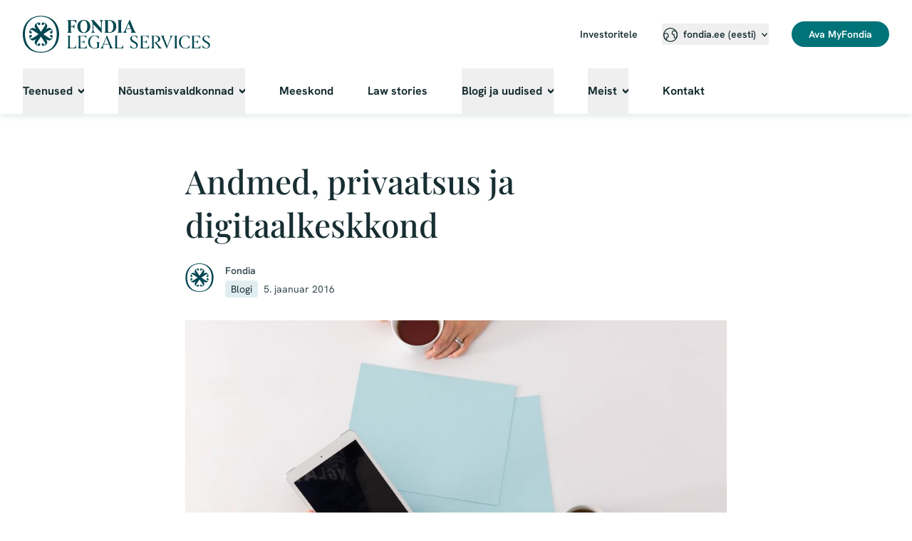

--- FILE ---
content_type: text/html; charset=utf-8
request_url: https://fondia.com/ee/et/ulevaated/andmed-privaatsus-ja-digitaalkeskkond
body_size: 15834
content:
<!DOCTYPE html><html lang="et"><head><meta charSet="utf-8" data-next-head=""/><meta name="viewport" content="width=device-width" data-next-head=""/><title data-next-head="">Andmed, privaatsus ja digitaalkeskkond</title><meta name="description" content="Jälg virtuaalsuses" data-next-head=""/><link rel="preload" href="/fonts/HankenGrotesk-Bold.ttf" as="font" crossorigin="" data-next-head=""/><link rel="preload" href="/fonts/HankenGrotesk-SemiBold.ttf" as="font" crossorigin="" data-next-head=""/><link rel="preload" href="/fonts/HankenGrotesk-Regular.ttf" as="font" crossorigin="" data-next-head=""/><link rel="preload" href="/fonts/PlayfairDisplay-Medium.ttf" as="font" crossorigin="" data-next-head=""/><meta property="og:type" content="article" data-next-head=""/><meta property="og:title" content="Andmed, privaatsus ja digitaalkeskkond" data-next-head=""/><meta property="og:url" content="https://fondia.com/ee/et/ulevaated/andmed-privaatsus-ja-digitaalkeskkond" data-next-head=""/><meta property="og:description" content="Jälg virtuaalsuses" data-next-head=""/><meta property="og:image" content="https://a.storyblok.com/f/101669/5760x3840/d8d877320f/tablet-jpg.jpg/m/1200x675/smart/filters:quality(92)" data-next-head=""/><meta property="og:image:alt" data-next-head=""/><meta property="article:published_time" content="2024-05-15T07:28:23.167Z" data-next-head=""/><meta property="article:modified_time" content="2016-01-05 00:00" data-next-head=""/><meta name="twitter:card" content="summary" data-next-head=""/><meta name="twitter:site" content="@fondia" data-next-head=""/><meta name="twitter:title" content="Andmed, privaatsus ja digitaalkeskkond" data-next-head=""/><meta name="twitter:description" content="Jälg virtuaalsuses" data-next-head=""/><meta name="twitter:image" content="https://a.storyblok.com/f/101669/5760x3840/d8d877320f/tablet-jpg.jpg" data-next-head=""/><meta name="twitter:image:alt" data-next-head=""/><script nonce="UBeIqvit4jWIPjUIDkGOtg==">
  window.dataLayer = window.dataLayer ||[];
  function gtag(){dataLayer.push(arguments);}
  gtag('consent','default',{
    'ad_storage':'denied',
    'analytics_storage':'denied',
    'ad_user_data':'denied',
    'ad_personalization':'denied',
    'personalization_storage':'denied',
    'functionality_storage':'granted',
    'security_storage':'granted',
    'wait_for_update': 500
  });
  gtag('set', 'ads_data_redaction', true);
  </script><script id="osanoPreloadScript" nonce="UBeIqvit4jWIPjUIDkGOtg==">;(function(w,o,d){w[o]=w[o]||function(){w[o][d].push(arguments)};w[o][d]=w[o][d]||[]})(window,'Osano','data');
window.Osano('onConsentSaved', (data) => {
if (!window.ldanalytics) {
window.ldanalytics = [];
}
if (data?.['ANALYTICS'] === 'ACCEPT') {
window.ldanalytics.push(function (a) {
a.toggleTracking(true, false);
});
} else {
window.ldanalytics.push(function (a) {
a.toggleTracking(false, false);
});
}
});</script><script id="osanoCookieManagerScript" nonce="UBeIqvit4jWIPjUIDkGOtg==" src="https://cmp.osano.com/AzqVbSU5OWErwJR8Q/4da8b429-450a-453e-9491-045fd06f7019/osano.js?language=et"></script><link rel="apple-touch-icon" sizes="180x180" href="/app-icons/apple-touch-icon.png"/><link rel="icon" type="image/png" sizes="32x32" href="/app-icons/favicon-32x32.png" media="(prefers-color-scheme: light)"/><link rel="icon" type="image/png" sizes="32x32" href="/app-icons/favicon-32x32-dark.png" media="(prefers-color-scheme: dark)"/><link rel="icon" type="image/png" sizes="16x16" href="/app-icons/favicon-16x16.png" media="(prefers-color-scheme: light)"/><link rel="icon" type="image/png" sizes="16x16" href="/app-icons/favicon-16x16-dark.png" media="(prefers-color-scheme: dark)"/><link rel="manifest" href="/app-icons/site.webmanifest"/><link rel="mask-icon" href="/app-icons/safari-pinned-tab.svg" color="#004650"/><meta name="msapplication-TileColor" content="#004650"/><meta name="theme-color" content="#ffffff"/><script nonce="UBeIqvit4jWIPjUIDkGOtg==">window.__webpack_nonce__ = "UBeIqvit4jWIPjUIDkGOtg=="</script><meta http-equiv="Content-Security-Policy" content=" default-src &#x27;self&#x27;; script-src &#x27;self&#x27; &#x27;unsafe-inline&#x27; &#x27;strict-dynamic&#x27; &#x27;sha256-yfqu6lS6kwLQ7aY5BpckOyTLXUMJxt16vPZ1MsISlyY=&#x27; &#x27;nonce-UBeIqvit4jWIPjUIDkGOtg==&#x27; https://cmp.osano.com/ https://app.storyblok.com/f/storyblok-latest.js https://www.googletagmanager.com https://www.googleadservices.com https://www.google.com https://googleads.g.doubleclick.net https://*.leadoo.com https://*.hubspot.com; connect-src &#x27;self&#x27; ws://socket.storyblok.com https://api.storyblok.com https://cmp.osano.com/ https://*.api.osano.com/ https://*.google-analytics.com https://*.analytics.google.com https://www.google.com https://stats.g.doubleclick.net https://googleads.g.doubleclick.net https://*.hubapi.com https://*.hscollectedforms.net https://*.hubspot.com https://px.ads.linkedin.com https://*.leadoo.com https://*.teksti.ai https://publish.ne.cision.com/Subscription/SubscribeWithCaptcha https://forms-eu1.hsforms.com https://hubspot-forms-static-embed-eu1.s3.amazonaws.com; style-src &#x27;self&#x27; &#x27;unsafe-inline&#x27; http://app.storyblok.com https://cmp.osano.com/ https://*.leadoo.com; style-src-elem &#x27;self&#x27; &#x27;unsafe-inline&#x27; http://app.storyblok.com https://fonts.googleapis.com https://*.leadoo.com; font-src &#x27;self&#x27; https://fonts.gstatic.com https://*.leadoo.com; img-src &#x27;self&#x27; data: https: https://img2.storyblok.com https://a.storyblok.com https://publish.ne.cision.com https://*.hubspot.com; media-src https://a.storyblok.com https://dreambroker.com https://qcnl.tv; base-uri &#x27;none&#x27;; form-action https://forms-eu1.hsforms.com; manifest-src &#x27;self&#x27;; frame-src https://www.googletagmanager.com https://tools.eurolandir.com https://tools.euroland.com https://*.leadoo.com https://*.hubspot.com https://dreambroker.com https://qcnl.tv https://www.google.com https://forms-eu1.hsforms.com https://search.fondia.com; object-src &#x27;none&#x27;; child-src &#x27;self&#x27;; worker-src &#x27;self&#x27; blob:;upgrade-insecure-requests;"/><meta name="referrer" content="strict-origin"/><script nonce="UBeIqvit4jWIPjUIDkGOtg==">
            (function(w,d,s,l,i){w[l]=w[l]||[];w[l].push({'gtm.start':
            new Date().getTime(),event:'gtm.js'});var f=d.getElementsByTagName(s)[0],
            j=d.createElement(s),dl=l!='dataLayer'?'&l='+l:'';j.async=true;j.src=
            'https://www.googletagmanager.com/gtm.js?id='+i+dl;f.parentNode.insertBefore(j,f);
            })(window,document,'script','dataLayer','GTM-MRWV549');
            </script><script nonce="UBeIqvit4jWIPjUIDkGOtg==" type="text/javascript" async="" id="leadooDefaultBotScript" src="https://bot.leadoo.com/bot/dynamic.js?company=b1803165&amp;mode=spa"></script><script nonce="UBeIqvit4jWIPjUIDkGOtg==" type="text/javascript" async="" id="leadooSmartProfiles">
(function(l,a,d,y,b,u,g){u=a.createElement(d);u.async=1;u.src=y;g=a.getElementsByTagName(d)[0];
    g.parentNode.insertBefore(u,g);(l[b]=l[b]||[]).unshift(function(_){_.pageVisit();});})(window,
    document,"script","https://bot.leadoo.com/i/al/lanlt.js?code=b1803165","ldanalytics");

    if (!window.ldanalytics) {
      window.ldanalytics = [];
    };
    window.ldanalytics.push(function (a) {
      a.toggleTracking(true, false);
    });
  </script><script nonce="UBeIqvit4jWIPjUIDkGOtg==" type="text/javascript" async="" id="hs-forms-script" src="https://js-eu1.hsforms.net/forms/embed/v2.js"></script><link nonce="UBeIqvit4jWIPjUIDkGOtg==" rel="preload" href="/_next/static/css/0c2b75e8e4409073.css" as="style"/><link nonce="UBeIqvit4jWIPjUIDkGOtg==" rel="stylesheet" href="/_next/static/css/0c2b75e8e4409073.css" data-n-g=""/><noscript data-n-css="UBeIqvit4jWIPjUIDkGOtg=="></noscript><script defer="" nonce="UBeIqvit4jWIPjUIDkGOtg==" nomodule="" src="/_next/static/chunks/polyfills-42372ed130431b0a.js"></script><script src="/_next/static/chunks/webpack-a339f4a57035852b.js" nonce="UBeIqvit4jWIPjUIDkGOtg==" defer=""></script><script src="/_next/static/chunks/framework-c24bf3e8d90f8d3a.js" nonce="UBeIqvit4jWIPjUIDkGOtg==" defer=""></script><script src="/_next/static/chunks/main-cc1020dd5bdd42c9.js" nonce="UBeIqvit4jWIPjUIDkGOtg==" defer=""></script><script src="/_next/static/chunks/pages/_app-30213176557f47de.js" nonce="UBeIqvit4jWIPjUIDkGOtg==" defer=""></script><script src="/_next/static/chunks/669-ebef1f87210be57e.js" nonce="UBeIqvit4jWIPjUIDkGOtg==" defer=""></script><script src="/_next/static/chunks/pages/%5Bcountry%5D/%5Blang%5D/%5B%5B...slug%5D%5D-8067a5c2228c15c7.js" nonce="UBeIqvit4jWIPjUIDkGOtg==" defer=""></script><script src="/_next/static/32XnWdjE0y3mUD3Ki1pe6/_buildManifest.js" nonce="UBeIqvit4jWIPjUIDkGOtg==" defer=""></script><script src="/_next/static/32XnWdjE0y3mUD3Ki1pe6/_ssgManifest.js" nonce="UBeIqvit4jWIPjUIDkGOtg==" defer=""></script></head><body><noscript><iframe title="GTM" src="https://www.googletagmanager.com/ns.html?id=GTM-MRWV549" height="0" width="0" style="display:none;visibility:hidden"></iframe></noscript><script nonce="UBeIqvit4jWIPjUIDkGOtg==" async="" id="hs-script-loader" src="https://js.hs-scripts.com/143148237.js"></script><script nonce="UBeIqvit4jWIPjUIDkGOtg==" async="" id="linkedInInsightsPartnerId">_linkedin_partner_id = "2791713";
window._linkedin_data_partner_ids = window._linkedin_data_partner_ids || [];
window._linkedin_data_partner_ids.push(_linkedin_partner_id);</script><script nonce="UBeIqvit4jWIPjUIDkGOtg==" async="" id="linkedInInsightsTracking">(function(l) {
if (!l){window.lintrk = function(a,b){window.lintrk.q.push([a,b])};
window.lintrk.q=[]}
var s = document.getElementsByTagName("script")[0];
var b = document.createElement("script");
b.type = "text/javascript";b.async = true;
b.src = "https://snap.licdn.com/li.lms-analytics/insight.min.js";
s.parentNode.insertBefore(b, s);})(window.lintrk);</script><noscript id="linkedInInsightsPixel"><img height="1" width="1" style="display:none" alt="" src="https://px.ads.linkedin.com/collect/?pid=2791713&amp;fmt=gif"></noscript><div id="__next"><div class="Default_bg-gradient__7IyND"><div class="Default_defaultWrapper__huHJe Default_white-bg__DX3ao Default_with-nav__Jcwe4 Default_with-footer__w7ewq Default_with-nav-and-footer__lrZgs"><div class="NavigationBar_sbeditable__kCH28"><div class="NewNavigation_sticky-nav__Dmq_R NewNavigation_fondialegalservices-nav__UV78j" id="navigation"><div class="NewNavigation_container__SGoBv"><div class="NewNavigation_top-bar__66ZSc"><div class="NewNavigation_logo__LjyH7"><a class="Logo_logo-link__fhBxM" href="/ee/et" aria-label="Fondia logo with text"><img aria-hidden="true" class="Logo_logo-svg__H6Yu_" src="/images/logo-fondialegalservices.svg#logo-fondialegalservices" alt="" width="1" height="1"/></a></div><div class="NewNavigation_menu-mobile__XcJs_"><nav class="SmallMenu_small-menu__ccL36" aria-label="Menüü"><button class="SmallMenu_menu-button__M_lob" aria-controls="menuList" aria-expanded="false" aria-haspopup="true" type="button" id="menu-open"><span class="SmallMenu_caption__l3QwY">Menüü</span><span><svg xmlns="http://www.w3.org/2000/svg" class="Icon_icon__FjwEx Icon_x20__R8UdI Icon_is-inline__ZNP_O" aria-hidden="true" id=""><use href="/icons/menu.svg#menu"></use></svg></span></button></nav></div><div class="NewNavigation_menu-desktop__veDLN"><span class="NewNavigation_top-link___MpR8"><a href="https://investors.fondia.com/fi/en">Investoritele</a></span><nav class="LanguageMenu_language-menu__AT8Rf" aria-label="Country menu"><button class="LanguageMenu_menu-button__aDZIb" aria-controls="langList" aria-expanded="false" aria-haspopup="true" type="button"><span><span class="LanguageMenu_icon-leading__IItl0"><svg xmlns="http://www.w3.org/2000/svg" class="Icon_icon__FjwEx Icon_x20__R8UdI Icon_is-inline__ZNP_O" aria-hidden="true" id=""><use href="/icons/locale--regular.svg#locale--regular"></use></svg></span><span class="LanguageMenu_caption__d848Y">fondia.ee (eesti)</span></span><span class="LanguageMenu_icon-trailing__HVmsR"><svg xmlns="http://www.w3.org/2000/svg" class="Icon_icon__FjwEx Icon_x8__mRAQE Icon_is-inline__ZNP_O" aria-hidden="true" id=""><use href="/icons/chevron-down--bold.svg#chevron-down--bold"></use></svg></span></button></nav><span class="NewNavigation_user-button-area__isVbI"><a href="https://beta-my.fondia.com/ee/et" class="Button_button__CVJQN Button_primary__4C3tZ Button_small__S6aMt" aria-disabled="false"><div class="Button_title__DnEiS">Ava MyFondia</div></a></span></div></div></div></div></div><main><div><article class="TextLaneContent_wrapper__ZhOoC TextLaneContent_margin-top__DOAqv TextLaneContent_margin-bottom__l4Rnv"><div class="TextLaneContent_content__DuqhS"><div class="TextLaneContent_primary-sections__Tw909"><section><h1>Andmed, privaatsus ja digitaalkeskkond</h1><div class="SectionContent_wrapper__thu3y"><div class="Author_wrapper__PwxDl"><div class="Author_image__Fbbnq Author_image-medium__Eij3o"><span class="Image_image-wrapper__m6lmS"><img aria-hidden="true" src="/images/profile_placeholder.svg" alt="" width="40" height="40"/></span></div><div class="Author_meta__xW_h6"><div class="Author_name-wrapper__hiB58"><span class="Author_names__y2hTM">Fondia</span></div><div><span class="Author_badge-category__AjMOb"><div class="Badge_badge__7e1bR Badge_badge-light__JTKzF Badge_badge-small__fLAzo Badge_badge-text-regular__1vp_S"><span>Blogi</span></div></span>5. jaanuar 2016</div></div></div><div class="SectionContent_ingress__TxsgF"><p><span class="Image_rich-text-wrapper__s0h08"><span class="Image_rich-text__Bt5DL"><span class="Image_image-wrapper__m6lmS"><span style="box-sizing:border-box;display:block;overflow:hidden;width:initial;height:initial;background:none;opacity:1;border:0;margin:0;padding:0;position:absolute;top:0;left:0;bottom:0;right:0"><img alt="" src="[data-uri]" decoding="async" data-nimg="fill" style="position:absolute;top:0;left:0;bottom:0;right:0;box-sizing:border-box;padding:0;border:none;margin:auto;display:block;width:0;height:0;min-width:100%;max-width:100%;min-height:100%;max-height:100%;object-fit:cover"/><noscript><img alt="" loading="lazy" decoding="async" data-nimg="fill" style="position:absolute;top:0;left:0;bottom:0;right:0;box-sizing:border-box;padding:0;border:none;margin:auto;display:block;width:0;height:0;min-width:100%;max-width:100%;min-height:100%;max-height:100%;object-fit:cover" src="https://a.storyblok.com/f/101669/5760x3840/d8d877320f/tablet-jpg.jpg/m/944x0/smart/filters:format(jpeg)"/></noscript></span></span></span></span></p></div><div class="Tags_container__jtAJ0"><div class="Badge_badge__7e1bR Badge_badge-light__JTKzF Badge_badge-text-semibold__UjO9G"><span>Privacy</span></div></div></div></section></div><div class="TextLaneContent_rows__o6m08"><div><section><div class="SectionContent_wrapper__thu3y"><div class="SectionContent_text__fyUDf"><p>Täiesti iseenesestmõistetavaks on muutunud see, et kui kasutame internetti, siis tahame, et arvuti meist aru saaks ja väljastaks meile soovitud teavet. Anname masinale käske ja valikute tegemisega jõuame oma eesmärkidele tõenäoliselt lähemale. Samas aga jätame digitaalkeskkonda oma tegevusega endast jälgi, nagu päriselus anname oma kohalolekust teada. Need informatsioonikillud kujundavad interneti-paralleelmaailmas meie kohta pildi ehk selle, kuidas seal välja paistame. Meie profiil digitaalmaailmas on samuti osa meie isikuandmetest, mille kaudu on kolmandatel isikutel võimalik saada vihjeid andmete omaniku ehk meie endi kohta. Täpselt nagu pärismaailmas.</p><p>See kõik eelnev võiks olla üks lihtne ja muretu protseduur, kui digitaalkeskkonnas ei kipuks meie anonüümsuse tunne olema domineerivam kui pärismaailmas. Kuna andmetest on aga saanud uus valuuta, tuleks sellesse teemasse järjest tõsisemalt suhtuda, seda siis nii andmete omaniku kui ka andmete töötleja poole pealt.</p><p>Üks asi on see, palju keegi aru saab, mis tema kohta internetiavarustesse jääb ning kas see on teadlik valik või mitte. Teine teema on aga see, mida teeb andmevaldaja, kes ühel või teisel viisil on saanud ligipääsu isikuandmetele (näiteks korraldanud Facebookis kampaania või rakenduse kasutajaks registreerijatel palunud sisestada erinevaid andmeid). Kui senini on vastutus olnud pigem andmete omanikul (või vastutus on talle üle kantud lihtsa „teavitus ja nõustu“ loogikaga teenuse kasutamisel), kuidas ja kellele ta oma andmeid jagab, siis tendents on selles suunas, et samaväärselt on ka andmevaldajal vastutus andmetega mõistlikult ja nõuetekohaselt ringi käia, võttes arvesse andmete omaniku tahet.</p></div></div></section></div><div><section><h3>Mida uut on paista andmekaitse õiguses?</h3><div class="SectionContent_wrapper__thu3y"><div class="SectionContent_text__fyUDf"><p>Kiirelt muutuvates tehnoloogilistes tingimustes ja suurandmete ( <i>big data</i> ) ajastul esitatakse meile väljakutseid mitmetel tasanditel. Nii näiteks oodatakse programmeerijatelt peale koodikirjutamise oskuste ka head taju andmemassiivide analüüsimisel ning teenusepakkujatel on järjest enam vaja innovatiivseid lahendusi välja töötada. Puutumata ei jää ka õigus oma rakendamises ega ka õigusloomes. Siin valdkonnas on üheks viimase aja suurimaks arenguks Euroopa Liidu (EL) tasandil isikuandmete kaitse üldmääruse menetlemise edenemine.</p><p>Tõsi küll, selle õigusakti lõpliku vastuvõtmiseni ja sealt edasi rakendumiseni läheb veel omajagu aega, kuid võttes etteruttavalt arvesse ELi õiguse vaikivat printsiipi, mille kohaselt tuleb vastuvõetud, kuid veel rakendumata õigusakti valguses siiski juba vastavalt käituda, ei ole kõige mõistlikum tegevus ignoreerida seda arengut ning arvestada tuleks sellega juba praegu. Oluline on siinkohal märkida, et vormiliselt on tegemist otsekohalduva määrusega, mis tähendab seda, et sellele saab tugineda ilma täiendava vajaduseta võtta vastu siseriiklik seadus.</p><p>Isikuandmete kaitse üldmäärus, mis värskendab senini selles valdkonnas peamiselt kehtivat 1995. aastast pärit direktiivi, toob endaga muuhulgas kaasa täpsustatud korra isikuandmete töötlemiseks, nõudes andmete töötlejalt selgemalt isikuandmete omaniku nõusolekut tema kohta käivate andmete töötlemiseks. Veel on keskseks kontseptsiooniks „õigus olla unustatud“, mis tähendab muuhulgas võimalust taotleda andmete kustutamist või parandamist, ning saada parem ligipääs oma andmetele, mis võimaldab saavutada efektiivsemat kontrolli isikuandmete töötlemise üle. Tagamaks kohustuste täitmist ja viidates andmetega seotud vastutuse tõsidusele, näeb määrus praegusel kujul ette võimaluse rikkumisel määrata andmete töötlejale trahve kuni 4% ulatuses ettevõtte aastasest käibest.</p></div></div></section></div><div><section><h3>Parem ülevaade</h3><div class="SectionContent_wrapper__thu3y"><div class="SectionContent_text__fyUDf"><p>Kokkuvõtvalt muutub andmevaldaja vastutus suuremaks. Saab muidugi näha, kui paindlik suudab kavandatav uus õigus praktikas olla, arvestades ja eeldades tehnoloogia jätkuvat kiiret arengut, kuid tõsiasi on see, et teemale pannakse täiendavat rõhku. Üsna tõenäoliselt kasvab ettevõtete huvi koguda veel rohkem andmeid, hoida neid veel kauem enda käes ja kasutada neid veel rohkematel eesmärkidel. Seda olukorda üritatakse siis ka õigusliku poole pealt hinnata, et teema säilitaks võimalikult läbipaistva ja arusaadava olemuse.</p><p>Andmevaldaja suurenenud vastutust andmete töötlemisel võib isegi mõistlikuks pidada, kuna andmevaldaja teab paljude andmekogumite tõttu rohkem informatsiooni, tal on parem ülevaade ja võimalus andmeid kasutada, mistõttu tekib tal ka suurem kohustus andmetega vastutustundlikult ringi käia. Siinkohal on asjakohased ka ettevõtte maine, usaldusväärsus ja teataval määral annab andmete parem haldus ka konkurentsieelise, sest klientidele ja tarbijatele läheb korda, kui ettevõte võtab andmekaitse temaatikat tõsiselt.</p><p>Seega on iga ettevõtte jaoks, kes isikuandmeid kogub, mõistlik oma andmepoliitika läbi mõelda. Alustada võiks näiteks alljärgnevatest punktidest:</p><ul><li><p>mis andmeid ettevõte kogub ja kuidas?</p></li><li><p>kellele andmed kuuluvad?</p></li><li><p>kellel on ettevõtte siseselt ligipääs kogutud andmetele?</p></li><li><p>mis eesmärkidel andmeid kasutatakse?</p></li><li><p>kas ja kuidas edastatakse andmeid kolmandatele isikutele?</p></li></ul><p>Olles kaardistanud oma andmetega seotud korralduse ettevõttes, on tehtud esimene samm selle suunas, et omada paremat ülevaadet kogutavatest andmetest, nende töötlemisest, aga ka olla valmis saabuvateks õiguslikeks muudatusteks.</p></div></div></section></div></div></div></article></div><div><section class="ContactingBannerContent_main__fAPm_"><div class="ContactingBannerContent_body__AOYQQ"><div class="ContactingBannerContent_content-container__N_aw2"><div class="ContactingBannerContent_text-wrapper__QM_1Y"><h2>Millega me saame teid aidata?</h2><p class="ContactingBannerContent_text-ingress__aB6DL">Tahaksime teie õigusabi vajadustest rohkem teada. Broneerige tasuta kohtumine või võtke meiega ühendust e-posti või telefoni teel!</p></div><div class="ContactingBannerContent_actions__V1WBh"><div><div class="ContactingBannerContent_button-small__dC0EC"><a href="https://calendly.com/fondia-estonia-2/contact-person-service?month=2021-09" class="Button_button__CVJQN Button_secondary__bJVfd Button_small__S6aMt Button_inverted__MR3qv Button_full-width__C_SXo" aria-disabled="false"><div class="Button_title__DnEiS">Broneerige tasuta kohtumine</div></a></div><div class="ContactingBannerContent_button-medium__uqrEN"><a href="https://calendly.com/fondia-estonia-2/contact-person-service?month=2021-09" class="Button_button__CVJQN Button_secondary__bJVfd Button_small__S6aMt Button_inverted__MR3qv" aria-disabled="false"><div class="Button_title__DnEiS">Broneerige tasuta kohtumine</div></a></div><div class="ContactingBannerContent_button-regular__tnIyb"><a href="https://calendly.com/fondia-estonia-2/contact-person-service?month=2021-09" class="Button_button__CVJQN Button_secondary__bJVfd Button_inverted__MR3qv" aria-disabled="false"><div class="Button_title__DnEiS">Broneerige tasuta kohtumine</div></a></div></div><div><div class="ContactingBannerContent_button-small__dC0EC"><a href="/ee/et/votke-meiega-uhendust" class="Button_button__CVJQN Button_secondary__bJVfd Button_small__S6aMt Button_inverted__MR3qv Button_full-width__C_SXo" aria-disabled="false"><div class="Button_title__DnEiS">Saatke meile e-kiri või helistage!</div></a></div><div class="ContactingBannerContent_button-medium__uqrEN"><a href="/ee/et/votke-meiega-uhendust" class="Button_button__CVJQN Button_secondary__bJVfd Button_small__S6aMt Button_inverted__MR3qv" aria-disabled="false"><div class="Button_title__DnEiS">Saatke meile e-kiri või helistage!</div></a></div><div class="ContactingBannerContent_button-regular__tnIyb"><a href="/ee/et/votke-meiega-uhendust" class="Button_button__CVJQN Button_secondary__bJVfd Button_inverted__MR3qv" aria-disabled="false"><div class="Button_title__DnEiS">Saatke meile e-kiri või helistage!</div></a></div></div></div></div></div></section></div></main><div class="Footer_wrapper__gMkNH"><footer class="Footer_default-layout__X7ek4" id="footer"><div class="Footer_wrapper__JAYuu"><div class="Footer_content__OLs_F"><div class="Footer_heading__ehWYj"><div class="Footer_logo__Xb15_ Footer_logo-fondialegalservices__ju_1A"><a class="Logo_logo-link__fhBxM" href="/ee/et" aria-label=""><img aria-hidden="true" class="Logo_logo-svg__H6Yu_" src="/images/logo-fondialegalservices.svg#logo-fondialegalservices" alt="" width="1" height="1"/></a></div><h2>We law your business.</h2></div><div class="Footer_links__TJodR"><div><span class="Footer_link-small__Bdg42"><span class="Link_link-container__wCBRq"><a href="/ee/et/andmekaitsetingimused" tabindex="0" class="Link_link__srJeS Link_default__gsPWU Link_s__0J_Pc"><span class="Link_text-container___remq"><span>Andmekaitse</span><span class="Link_icon-trailing__P5Wkc">⁠<svg xmlns="http://www.w3.org/2000/svg" class="Icon_icon__FjwEx Icon_interaction-default__dFtdR Icon_x8__mRAQE Icon_margin-left__mlJUD Icon_is-inline__ZNP_O" aria-hidden="true" id=""><use href="/icons/chevron-right--bold.svg#chevron-right--bold"></use></svg></span></span></a></span></span><span class="Footer_link-default__GYGDf"><span class="Link_link-container__wCBRq"><a href="/ee/et/andmekaitsetingimused" tabindex="0" class="Link_link__srJeS Link_default__gsPWU Link_m__spoP_"><span class="Link_text-container___remq"><span>Andmekaitse</span><span class="Link_icon-trailing__P5Wkc">⁠<svg xmlns="http://www.w3.org/2000/svg" class="Icon_icon__FjwEx Icon_interaction-default__dFtdR Icon_x8__mRAQE Icon_margin-left__mlJUD Icon_is-inline__ZNP_O" aria-hidden="true" id=""><use href="/icons/chevron-right--bold.svg#chevron-right--bold"></use></svg></span></span></a></span></span></div><div><span class="Footer_link-small__Bdg42"><span class="Link_link-container__wCBRq"><a href="/ee/et/cookie-policy" tabindex="0" class="Link_link__srJeS Link_default__gsPWU Link_s__0J_Pc"><span class="Link_text-container___remq"><span>Küpsiste kasutamise tingimused</span><span class="Link_icon-trailing__P5Wkc">⁠<svg xmlns="http://www.w3.org/2000/svg" class="Icon_icon__FjwEx Icon_interaction-default__dFtdR Icon_x8__mRAQE Icon_margin-left__mlJUD Icon_is-inline__ZNP_O" aria-hidden="true" id=""><use href="/icons/chevron-right--bold.svg#chevron-right--bold"></use></svg></span></span></a></span></span><span class="Footer_link-default__GYGDf"><span class="Link_link-container__wCBRq"><a href="/ee/et/cookie-policy" tabindex="0" class="Link_link__srJeS Link_default__gsPWU Link_m__spoP_"><span class="Link_text-container___remq"><span>Küpsiste kasutamise tingimused</span><span class="Link_icon-trailing__P5Wkc">⁠<svg xmlns="http://www.w3.org/2000/svg" class="Icon_icon__FjwEx Icon_interaction-default__dFtdR Icon_x8__mRAQE Icon_margin-left__mlJUD Icon_is-inline__ZNP_O" aria-hidden="true" id=""><use href="/icons/chevron-right--bold.svg#chevron-right--bold"></use></svg></span></span></a></span></span></div><div><span class="Footer_link-small__Bdg42"><button type="button" class="Button_button__CVJQN Button_link__GEiPu Button_link-no-paddings__FLpCq Button_small__S6aMt" aria-disabled="false"><div class="Button_title__DnEiS">Küpsiste seaded</div><div class="Button_icon__OJQO9"><svg xmlns="http://www.w3.org/2000/svg" class="Icon_icon__FjwEx Icon_interaction-default__dFtdR Icon_x8__mRAQE" aria-hidden="true" id=""><use href="/icons/chevron-right--bold.svg#chevron-right--bold"></use></svg></div></button></span><span class="Footer_link-default__GYGDf"><button type="button" class="Button_button__CVJQN Button_link__GEiPu Button_link-no-paddings__FLpCq" aria-disabled="false"><div class="Button_title__DnEiS">Küpsiste seaded</div><div class="Button_icon__OJQO9"><svg xmlns="http://www.w3.org/2000/svg" class="Icon_icon__FjwEx Icon_interaction-default__dFtdR Icon_x8__mRAQE" aria-hidden="true" id=""><use href="/icons/chevron-right--bold.svg#chevron-right--bold"></use></svg></div></button></span></div><div><span class="Footer_link-small__Bdg42"><span class="Link_link-container__wCBRq"><a href="/ee/et/meist/kestlikkus-ja-eetika" tabindex="0" class="Link_link__srJeS Link_default__gsPWU Link_s__0J_Pc"><span class="Link_text-container___remq"><span>Kestlikkus ja eetika</span><span class="Link_icon-trailing__P5Wkc">⁠<svg xmlns="http://www.w3.org/2000/svg" class="Icon_icon__FjwEx Icon_interaction-default__dFtdR Icon_x8__mRAQE Icon_margin-left__mlJUD Icon_is-inline__ZNP_O" aria-hidden="true" id=""><use href="/icons/chevron-right--bold.svg#chevron-right--bold"></use></svg></span></span></a></span></span><span class="Footer_link-default__GYGDf"><span class="Link_link-container__wCBRq"><a href="/ee/et/meist/kestlikkus-ja-eetika" tabindex="0" class="Link_link__srJeS Link_default__gsPWU Link_m__spoP_"><span class="Link_text-container___remq"><span>Kestlikkus ja eetika</span><span class="Link_icon-trailing__P5Wkc">⁠<svg xmlns="http://www.w3.org/2000/svg" class="Icon_icon__FjwEx Icon_interaction-default__dFtdR Icon_x8__mRAQE Icon_margin-left__mlJUD Icon_is-inline__ZNP_O" aria-hidden="true" id=""><use href="/icons/chevron-right--bold.svg#chevron-right--bold"></use></svg></span></span></a></span></span></div><div><span class="Footer_link-small__Bdg42"><span class="Link_link-container__wCBRq"><a href="/ee/et/votke-meiega-uhendust" tabindex="0" class="Link_link__srJeS Link_default__gsPWU Link_s__0J_Pc"><span class="Link_text-container___remq"><span>Võta meiega ühendust</span><span class="Link_icon-trailing__P5Wkc">⁠<svg xmlns="http://www.w3.org/2000/svg" class="Icon_icon__FjwEx Icon_interaction-default__dFtdR Icon_x8__mRAQE Icon_margin-left__mlJUD Icon_is-inline__ZNP_O" aria-hidden="true" id=""><use href="/icons/chevron-right--bold.svg#chevron-right--bold"></use></svg></span></span></a></span></span><span class="Footer_link-default__GYGDf"><span class="Link_link-container__wCBRq"><a href="/ee/et/votke-meiega-uhendust" tabindex="0" class="Link_link__srJeS Link_default__gsPWU Link_m__spoP_"><span class="Link_text-container___remq"><span>Võta meiega ühendust</span><span class="Link_icon-trailing__P5Wkc">⁠<svg xmlns="http://www.w3.org/2000/svg" class="Icon_icon__FjwEx Icon_interaction-default__dFtdR Icon_x8__mRAQE Icon_margin-left__mlJUD Icon_is-inline__ZNP_O" aria-hidden="true" id=""><use href="/icons/chevron-right--bold.svg#chevron-right--bold"></use></svg></span></span></a></span></span></div></div><div class="Footer_bottom__Ecvez"><p>Autoriõigus © Fondia 2022. Kõik õigused kaitstud.</p><span class="Footer_link-small__Bdg42"><button type="button" class="Button_button__CVJQN Button_link__GEiPu Button_link-no-paddings__FLpCq Button_small__S6aMt" aria-disabled="false"><div class="Button_title__DnEiS">Tagasi üles</div><div class="Button_icon__OJQO9"><svg xmlns="http://www.w3.org/2000/svg" class="Icon_icon__FjwEx Icon_interaction-default__dFtdR Icon_x8__mRAQE" aria-hidden="true" id=""><use href="/icons/jump-to-top--regular.svg#jump-to-top--regular"></use></svg></div></button></span><span class="Footer_link-default__GYGDf"><button type="button" class="Button_button__CVJQN Button_link__GEiPu Button_link-no-paddings__FLpCq" aria-disabled="false"><div class="Button_title__DnEiS">Tagasi üles</div><div class="Button_icon__OJQO9"><svg xmlns="http://www.w3.org/2000/svg" class="Icon_icon__FjwEx Icon_interaction-default__dFtdR Icon_x12__QCUhM" aria-hidden="true" id=""><use href="/icons/jump-to-top--regular.svg#jump-to-top--regular"></use></svg></div></button></span></div></div></div></footer></div></div></div></div><script id="__NEXT_DATA__" type="application/json" nonce="UBeIqvit4jWIPjUIDkGOtg==">{"props":{"pageProps":{"key":"7a41e528-9cdd-4af4-851f-cc3ea170b5a0","story":{"name":"Andmed, privaatsus ja digitaalkeskkond","created_at":"2024-05-15T07:28:23.093Z","published_at":"2024-05-15T07:30:04.201Z","updated_at":"2024-05-15T07:30:04.240Z","id":495818574,"uuid":"7a41e528-9cdd-4af4-851f-cc3ea170b5a0","content":{"_uid":"78183b18-05cc-4850-85d8-a09b74e83a5d","body":[{"_uid":"65355f42-c72c-4a26-9b72-9b69b2ef0a57","tags":[{"_uid":"07e73a0c-82fd-4e66-b3af-eaa9a4742f23","label":"Privacy","component":"tag"}],"text":{"type":"doc","content":[{"type":"paragraph"}]},"title":"Andmed, privaatsus ja digitaalkeskkond","content":[{"_uid":"dd4c0ccc-d747-488a-9b51-0f186e78b492","text":{"type":"doc","content":[{"type":"paragraph","content":[{"text":"Täiesti iseenesestmõistetavaks on muutunud see, et kui kasutame internetti, siis tahame, et arvuti meist aru saaks ja väljastaks meile soovitud teavet. Anname masinale käske ja valikute tegemisega jõuame oma eesmärkidele tõenäoliselt lähemale. Samas aga jätame digitaalkeskkonda oma tegevusega endast jälgi, nagu päriselus anname oma kohalolekust teada. Need informatsioonikillud kujundavad interneti-paralleelmaailmas meie kohta pildi ehk selle, kuidas seal välja paistame. Meie profiil digitaalmaailmas on samuti osa meie isikuandmetest, mille kaudu on kolmandatel isikutel võimalik saada vihjeid andmete omaniku ehk meie endi kohta. Täpselt nagu pärismaailmas.","type":"text"}]},{"type":"paragraph","content":[{"text":"See kõik eelnev võiks olla üks lihtne ja muretu protseduur, kui digitaalkeskkonnas ei kipuks meie anonüümsuse tunne olema domineerivam kui pärismaailmas. Kuna andmetest on aga saanud uus valuuta, tuleks sellesse teemasse järjest tõsisemalt suhtuda, seda siis nii andmete omaniku kui ka andmete töötleja poole pealt.","type":"text"}]},{"type":"paragraph","content":[{"text":"Üks asi on see, palju keegi aru saab, mis tema kohta internetiavarustesse jääb ning kas see on teadlik valik või mitte. Teine teema on aga see, mida teeb andmevaldaja, kes ühel või teisel viisil on saanud ligipääsu isikuandmetele (näiteks korraldanud Facebookis kampaania või rakenduse kasutajaks registreerijatel palunud sisestada erinevaid andmeid). Kui senini on vastutus olnud pigem andmete omanikul (või vastutus on talle üle kantud lihtsa „teavitus ja nõustu“ loogikaga teenuse kasutamisel), kuidas ja kellele ta oma andmeid jagab, siis tendents on selles suunas, et samaväärselt on ka andmevaldajal vastutus andmetega mõistlikult ja nõuetekohaselt ringi käia, võttes arvesse andmete omaniku tahet.","type":"text"}]}]},"title":"","heading":"","component":"section"},{"_uid":"71ea7250-1a49-4190-b358-1b358d9ca93c","text":{"type":"doc","content":[{"type":"paragraph","content":[{"text":"Kiirelt muutuvates tehnoloogilistes tingimustes ja suurandmete ( ","type":"text"},{"text":"big data","type":"text","marks":[{"type":"italic"}]},{"text":" ) ajastul esitatakse meile väljakutseid mitmetel tasanditel. Nii näiteks oodatakse programmeerijatelt peale koodikirjutamise oskuste ka head taju andmemassiivide analüüsimisel ning teenusepakkujatel on järjest enam vaja innovatiivseid lahendusi välja töötada. Puutumata ei jää ka õigus oma rakendamises ega ka õigusloomes. Siin valdkonnas on üheks viimase aja suurimaks arenguks Euroopa Liidu (EL) tasandil isikuandmete kaitse üldmääruse menetlemise edenemine.","type":"text"}]},{"type":"paragraph","content":[{"text":"Tõsi küll, selle õigusakti lõpliku vastuvõtmiseni ja sealt edasi rakendumiseni läheb veel omajagu aega, kuid võttes etteruttavalt arvesse ELi õiguse vaikivat printsiipi, mille kohaselt tuleb vastuvõetud, kuid veel rakendumata õigusakti valguses siiski juba vastavalt käituda, ei ole kõige mõistlikum tegevus ignoreerida seda arengut ning arvestada tuleks sellega juba praegu. Oluline on siinkohal märkida, et vormiliselt on tegemist otsekohalduva määrusega, mis tähendab seda, et sellele saab tugineda ilma täiendava vajaduseta võtta vastu siseriiklik seadus.","type":"text"}]},{"type":"paragraph","content":[{"text":"Isikuandmete kaitse üldmäärus, mis värskendab senini selles valdkonnas peamiselt kehtivat 1995. aastast pärit direktiivi, toob endaga muuhulgas kaasa täpsustatud korra isikuandmete töötlemiseks, nõudes andmete töötlejalt selgemalt isikuandmete omaniku nõusolekut tema kohta käivate andmete töötlemiseks. Veel on keskseks kontseptsiooniks „õigus olla unustatud“, mis tähendab muuhulgas võimalust taotleda andmete kustutamist või parandamist, ning saada parem ligipääs oma andmetele, mis võimaldab saavutada efektiivsemat kontrolli isikuandmete töötlemise üle. Tagamaks kohustuste täitmist ja viidates andmetega seotud vastutuse tõsidusele, näeb määrus praegusel kujul ette võimaluse rikkumisel määrata andmete töötlejale trahve kuni 4% ulatuses ettevõtte aastasest käibest.","type":"text"}]}]},"title":"Mida uut on paista andmekaitse õiguses?","heading":"","component":"section"},{"_uid":"057364f8-b39b-4b7f-b129-c305fe698ba8","text":{"type":"doc","content":[{"type":"paragraph","content":[{"text":"Kokkuvõtvalt muutub andmevaldaja vastutus suuremaks. Saab muidugi näha, kui paindlik suudab kavandatav uus õigus praktikas olla, arvestades ja eeldades tehnoloogia jätkuvat kiiret arengut, kuid tõsiasi on see, et teemale pannakse täiendavat rõhku. Üsna tõenäoliselt kasvab ettevõtete huvi koguda veel rohkem andmeid, hoida neid veel kauem enda käes ja kasutada neid veel rohkematel eesmärkidel. Seda olukorda üritatakse siis ka õigusliku poole pealt hinnata, et teema säilitaks võimalikult läbipaistva ja arusaadava olemuse.","type":"text"}]},{"type":"paragraph","content":[{"text":"Andmevaldaja suurenenud vastutust andmete töötlemisel võib isegi mõistlikuks pidada, kuna andmevaldaja teab paljude andmekogumite tõttu rohkem informatsiooni, tal on parem ülevaade ja võimalus andmeid kasutada, mistõttu tekib tal ka suurem kohustus andmetega vastutustundlikult ringi käia. Siinkohal on asjakohased ka ettevõtte maine, usaldusväärsus ja teataval määral annab andmete parem haldus ka konkurentsieelise, sest klientidele ja tarbijatele läheb korda, kui ettevõte võtab andmekaitse temaatikat tõsiselt.","type":"text"}]},{"type":"paragraph","content":[{"text":"Seega on iga ettevõtte jaoks, kes isikuandmeid kogub, mõistlik oma andmepoliitika läbi mõelda. Alustada võiks näiteks alljärgnevatest punktidest:","type":"text"}]},{"type":"bullet_list","content":[{"type":"list_item","content":[{"type":"paragraph","content":[{"text":"mis andmeid ettevõte kogub ja kuidas?","type":"text"}]}]},{"type":"list_item","content":[{"type":"paragraph","content":[{"text":"kellele andmed kuuluvad?","type":"text"}]}]},{"type":"list_item","content":[{"type":"paragraph","content":[{"text":"kellel on ettevõtte siseselt ligipääs kogutud andmetele?","type":"text"}]}]},{"type":"list_item","content":[{"type":"paragraph","content":[{"text":"mis eesmärkidel andmeid kasutatakse?","type":"text"}]}]},{"type":"list_item","content":[{"type":"paragraph","content":[{"text":"kas ja kuidas edastatakse andmeid kolmandatele isikutele?","type":"text"}]}]}]},{"type":"paragraph","content":[{"text":"Olles kaardistanud oma andmetega seotud korralduse ettevõttes, on tehtud esimene samm selle suunas, et omada paremat ülevaadet kogutavatest andmetest, nende töötlemisest, aga ka olla valmis saabuvateks õiguslikeks muudatusteks.","type":"text"}]},{"type":"paragraph"}]},"title":"Parem ülevaade","heading":"","component":"section"}],"heading":"h1","component":"text-lane","logo_label":"","margin_top":true,"orientation":"","margin_bottom":true,"label_logo_alt":"","lead_paragraph":{"type":"doc","content":[{"type":"paragraph","content":[{"type":"image","attrs":{"alt":"","src":"https://a.storyblok.com/f/101669/5760x3840/d8d877320f/tablet-jpg.jpg","title":""}}]}]}},{"_uid":"a17cb40e-f82d-4f6a-aa43-4c5693a5864a","text":"Tahaksime teie õigusabi vajadustest rohkem teada. Broneerige tasuta kohtumine või võtke meiega ühendust e-posti või telefoni teel!","cards":[{"_uid":"1292eb2c-4021-446b-b141-bd77f84e24d5","icon":"camera--light","link":{"id":"","url":"https://calendly.com/fondia-estonia-2/contact-person-service?month=2021-09","_uid":"54efaa04-8c33-45cf-be4c-76149ecafe4a","linktype":"url","fieldtype":"multilink","cached_url":"https://calendly.com/fondia-estonia-2/contact-person-service?month=2021-09"},"image":{"id":2087297,"alt":"coffe mug","_uid":"9dd0c5e6-3a9c-4f61-b40b-a3f279e015f3","name":"","focus":null,"title":"coffe mug","filename":"https://a.storyblok.com/f/101669/2416x3019/a967fa3be9/coffemug.jpg","copyright":"","fieldtype":"asset"},"component":"contacting-banner-card","link_title":"Broneerige tasuta kohtumine"},{"_uid":"8a02fcc1-ed32-48ee-a994-8cb8ab47b0ea","icon":"phone--regular","link":{"id":"23cb90bc-971a-46ea-8aef-ba02a0bdeedf","url":"website/ee/et/votke-meiega-uhendust","_uid":"626edb40-d6d2-4cf9-89bc-452db6c1ad04","linktype":"story","fieldtype":"multilink","cached_url":"ee/ee/votke-meiega-uhendust"},"image":{"id":2030343,"alt":"Mobile on a coffee table","_uid":"36f7c279-b2f7-4eb9-bc39-b6f746aa9158","name":"","focus":null,"title":"","filename":"https://a.storyblok.com/f/101669/544x544/5c1b22c1f9/mobile-coffee-table.jpg","copyright":"","fieldtype":"asset"},"component":"contacting-banner-card","link_title":"Saatke meile e-kiri või helistage!"}],"title":"Millega me saame teid aidata?","component":"contacting-banner","margin_top":false}],"edited":[{"_uid":"1a6842e0-b165-4a69-a325-a5b45963da89","date":"2016-01-05 00:00","format":"dd/MM/yyyy","locale":"","component":"date"}],"footer":{"name":"Default Footer","created_at":"2024-05-15T07:29:05.851Z","published_at":"2024-07-22T11:30:29.906Z","updated_at":"2024-07-22T11:30:29.937Z","id":495818700,"uuid":"a4fa7782-8288-42a7-88fd-9d6de75972fa","content":{"_uid":"e9820817-38ac-4730-bd51-ff2ce9fe5943","links":[{"_uid":"399da7b4-fa27-47c9-953c-9eb26b0dd292","link":{"id":"8f7fced3-3f53-4e86-82a7-541ae3e1021b","url":"website/ee/et/andmekaitsetingimused","anchor":"","linktype":"story","fieldtype":"multilink","cached_url":"ee/ee/andmekaitsetingimused"},"title":"Andmekaitse","component":"footer-link"},{"_uid":"d75382aa-0610-493f-8fb1-fb1585649183","link":{"id":"ef8ef68a-10da-47ea-acd3-2f35dcc5b610","url":"website/ee/et/cookie-policy","linktype":"story","fieldtype":"multilink","cached_url":"ee/et/cookie-policy"},"title":"Küpsiste kasutamise tingimused","component":"footer-link"},{"_uid":"64f40c14-6ecb-4daa-b6e1-68b4020cf33b","title":"Küpsiste seaded","component":"open-cookie-consent-link"},{"_uid":"6aa09ce3-5d58-42a0-bc5e-f2572f8a7e20","link":{"id":"0dcb9e01-8501-4a20-a890-09a5f5be23be","url":"website/ee/et/meist/kestlikkus-ja-eetika","anchor":"","linktype":"story","fieldtype":"multilink","cached_url":"ee/ee/meist/kestlikkus-ja-eetika"},"title":"Kestlikkus ja eetika","component":"footer-link"},{"_uid":"d0acdafc-6e27-42f0-999f-f307a12a47fb","link":{"id":"23cb90bc-971a-46ea-8aef-ba02a0bdeedf","url":"website/ee/et/votke-meiega-uhendust","linktype":"story","fieldtype":"multilink","cached_url":"ee/ee/votke-meiega-uhendust"},"title":"Võta meiega ühendust","component":"footer-link"}],"title":"We law your business.","component":"footer","logo_link":{"id":"c9959004-8f81-4bd1-b85a-6729cb5ae10b","url":"website/ee/et/","linktype":"story","fieldtype":"multilink","cached_url":"ee/et/"},"margin_top":true,"back_to_top_text":"Tagasi üles","privacy_policy_text":"Autoriõigus © Fondia 2022. Kõik õigused kaitstud.","logoFondiaLegalServices":true},"slug":"default-footer","full_slug":"website/ee/et/website-components/default-footer","sort_by_date":null,"position":-10,"tag_list":[],"is_startpage":false,"parent_id":495818698,"meta_data":null,"group_id":"d1db9670-8b80-493e-ac96-9162a624aaac","first_published_at":"2024-05-15T07:29:05.929Z","release_id":null,"lang":"default","path":null,"alternates":[],"default_full_slug":null,"translated_slugs":null,"_stopResolving":true},"header":{"name":"Main Navigation Header","created_at":"2024-05-15T07:29:06.330Z","published_at":"2024-08-23T10:31:25.816Z","updated_at":"2026-01-09T07:52:00.276Z","id":495818702,"uuid":"a05951c5-f714-4b4b-a5cf-16678746c082","content":{"_uid":"d84819a5-6d62-4154-a876-d08c9f7af317","logo":[{"_uid":"7e3f712c-f6d2-40ab-8aca-3688673a2fa2","href":{"id":"c9959004-8f81-4bd1-b85a-6729cb5ae10b","url":"website/ee/et/","linktype":"story","fieldtype":"multilink","cached_url":"ee/et/"},"title":"Fondia logo with text","component":"navigation-logo"}],"loggedIn":false,"component":"navigation-bar","menuItems":[{"_uid":"8e5134ac-5ab1-41d2-8f07-2fdfb4459c9c","href":{"id":"","url":"","linktype":"story","fieldtype":"multilink","cached_url":""},"text":"Teenused","links":[{"_uid":"e45f4dd0-17b4-45e0-9f37-48e70ab8cd83","icon":"","text":"","links":[{"_uid":"d3e9ba26-191d-4cf6-88aa-bc21f5237be2","href":{"id":"d80ea116-9181-4c95-88b6-5b118064762e","url":"website/ee/et/teenused/ldaas","linktype":"story","fieldtype":"multilink","cached_url":"ee/et/teenused/ldaas"},"text":"Õigusosakonna teenus","component":"navigation-sub-sub-menu-item","desktopLargeLink":false},{"_uid":"7717de17-5577-42a4-92fc-4ded64a90e95","href":{"id":"4eb5a239-e846-4104-bcbd-d30acad2d8f5","url":"website/ee/et/teenused/kaubamarkide-jarelevalve-teenus","linktype":"story","fieldtype":"multilink","cached_url":"ee/et/teenused/kaubamarkide-jarelevalve-teenus"},"text":"Kaubamärkide järelevalve teenus","component":"navigation-sub-sub-menu-item","desktopLargeLink":false},{"_uid":"57e98881-b401-44a7-8ed9-8565f0e116d1","href":{"id":"ad78c0af-4809-4d06-8e74-2a7ef7bebcc8","url":"website/ee/et/teenused/dpo","linktype":"story","fieldtype":"multilink","cached_url":"ee/et/teenused/dpo"},"text":"Andmekaitsespetsialisti ehk DPO teenus","component":"navigation-sub-sub-menu-item","desktopLargeLink":false},{"_uid":"b9125c5d-46f3-4eed-893d-5cd0bc78b862","href":{"id":"259bb35e-450f-4d3b-a521-047b23b7917a","url":"website/ee/et/teenused/Aadressi-ja-kontaktisiku-teenus","linktype":"story","fieldtype":"multilink","cached_url":"ee/et/teenused/Aadressi-ja-kontaktisiku-teenus"},"text":"Aadressi ja kontaktisiku teenus","component":"navigation-sub-sub-menu-item","desktopLargeLink":false},{"_uid":"5663f20b-fddb-48cd-8f16-3ffac961620c","href":{"id":"6972342b-abbd-41e8-be19-eeecc9470aac","url":"website/ee/et/teenused/andmekaitseaudit","linktype":"story","fieldtype":"multilink","cached_url":"ee/et/teenused/andmekaitseaudit"},"text":"Andmekaitseaudit ","component":"navigation-sub-sub-menu-item","desktopLargeLink":false},{"_uid":"0902c876-a814-4904-bc7b-64b07e9e9e2c","href":{"id":"5fbeca36-7e8b-4e09-94a5-a7af020b6ef9","url":"website/ee/et/teenused/vilepuhumise-ehk-rikkumisest-teatamise-teenus","linktype":"story","fieldtype":"multilink","cached_url":"ee/et/teenused/vilepuhumise-ehk-rikkumisest-teatamise-teenus"},"text":"Vilepuhumise ehk rikkumisest teatamise teenus ","component":"navigation-sub-sub-menu-item","desktopLargeLink":false},{"_uid":"63cba54c-b026-4089-877f-8d28cfda7ed2","href":{"id":"3e192125-4473-403c-9a93-7f6abcec2c99","url":"website/ee/et/teenused/aritegevuse-juriidiline-noustamine","linktype":"story","fieldtype":"multilink","cached_url":"ee/et/teenused/aritegevuse-juriidiline-noustamine"},"text":"Äritegevuse juriidiline nõustamine ","component":"navigation-sub-sub-menu-item","desktopLargeLink":false}],"component":"navigation-sub-menu-item"}],"topLink":[],"component":"navigation-menu-item"},{"_uid":"dbd2d9c4-f7ce-422b-aa3b-951c3daca639","href":{"id":"","url":"","linktype":"story","fieldtype":"multilink","cached_url":""},"text":"Nõustamisvaldkonnad","links":[{"_uid":"2f8a3d0e-ddcd-48b0-b9d7-15a3f0c044ce","icon":"","text":"Õigusvaldkonnad","links":[{"_uid":"cbf6600d-bf84-467f-9222-9cc2d16111a2","href":{"id":"1c41157b-84d2-4441-bf81-04b70fa96108","url":"website/ee/et/ekspertiis/oigusvaldkonnad/andmed-ja-tehisintellekt","linktype":"story","fieldtype":"multilink","cached_url":"ee/et/ekspertiis/oigusvaldkonnad/andmed-ja-tehisintellekt"},"text":"Andmed ja tehisintellekt","component":"navigation-sub-sub-menu-item","desktopLargeLink":false},{"_uid":"ec88de5f-d410-4f17-8908-700dd5ff7240","href":{"id":"3d702871-82cc-4422-888b-d7adc3be929e","url":"website/ee/et/ekspertiis/oigusvaldkonnad/andmekaitse-ja-gdpr","linktype":"story","fieldtype":"multilink","cached_url":"ee/et/ekspertiis/oigusvaldkonnad/andmekaitse"},"text":"GDPR ja andmekaitse","component":"navigation-sub-sub-menu-item","desktopLargeLink":false},{"_uid":"69d9dfe8-cd44-4a76-af53-dba9071b9091","href":{"id":"d011cce1-0f16-4172-b8ce-69a2bbaf961f","url":"website/ee/et/ekspertiis/oigusvaldkonnad/tarbijakaitse-ja-e-kaubandus","linktype":"story","fieldtype":"multilink","cached_url":"ee/et/ekspertiis/oigusvaldkonnad/tarbijakaitse-ja-e-kaubandus"},"text":"E-kaubandus ja tarbijakaitse","component":"navigation-sub-sub-menu-item","desktopLargeLink":false},{"_uid":"acdd1f2c-c065-4b5f-ac13-ead861344229","href":{"id":"0438a084-f536-4eb9-a9e2-966910fa7e17","url":"website/ee/et/ekspertiis/oigusvaldkonnad/ettevotte-vastutus-ja-kestlikkus","linktype":"story","fieldtype":"multilink","cached_url":"ee/et/ekspertiis/oigusvaldkonnad/ettevotte-vastutus-ja-kestlikkus"},"text":"Ettevõtte vastutus ja kestlikkus","component":"navigation-sub-sub-menu-item","desktopLargeLink":false},{"_uid":"3001c2e2-bca2-405b-82a7-717fbd0c6798","href":{"id":"9a52b336-9e44-49b1-8c47-5e75c7dcf489","url":"website/ee/et/ekspertiis/oigusvaldkonnad/haldusoigus","linktype":"story","fieldtype":"multilink","cached_url":"ee/et/ekspertiis/oigusvaldkonnad/haldusoigus"},"text":"Haldusõigus","component":"navigation-sub-sub-menu-item","desktopLargeLink":false},{"_uid":"644f7ea5-46df-49e1-80a1-83ab8cd133cd","href":{"id":"30e3e679-9f22-4b22-a156-2b053a854465","url":"website/ee/et/ekspertiis/oigusvaldkonnad/intellektuaalomandi-oigused-","linktype":"story","fieldtype":"multilink","cached_url":"ee/et/ekspertiis/oigusvaldkonnad/intellektuaalomandi-oigused-ja-tehnoloogia"},"text":"Intellektuaalomandi õigused","component":"navigation-sub-sub-menu-item","desktopLargeLink":false},{"_uid":"47b37f18-1d76-4f6d-ab62-16dfe2aaab26","href":{"id":"d30afae2-5c51-40a2-9142-087e3384a1e0","url":"website/ee/et/ekspertiis/oigusvaldkonnad/konkurentsioigus-ja-riigihanked","linktype":"story","fieldtype":"multilink","cached_url":"ee/et/ekspertiis/oigusvaldkonnad/konkurentsioigus-ja-riigihanked"},"text":"Konkurentsiõigus ja riigihanked","component":"navigation-sub-sub-menu-item","desktopLargeLink":false},{"_uid":"4c4b64bd-f42e-445f-8650-f34b980df872","href":{"id":"9b8635b2-be81-4ace-a404-50727734417c","url":"website/ee/et/ekspertiis/oigusvaldkonnad/lepinguoigus","linktype":"story","fieldtype":"multilink","cached_url":"ee/et/ekspertiis/oigusvaldkonnad/lepinguoigus"},"text":"Lepinguõigus","component":"navigation-sub-sub-menu-item","desktopLargeLink":false},{"_uid":"94d6d1d0-9ec9-4375-b593-4ad8a9d7afbf","href":{"id":"576817ca-073d-471c-80da-8234d258bf22","url":"website/ee/et/ekspertiis/oigusvaldkonnad/maksustamine","linktype":"story","fieldtype":"multilink","cached_url":"ee/et/ekspertiis/oigusvaldkonnad/maksustamine"},"text":"Maksustamine","component":"navigation-sub-sub-menu-item","desktopLargeLink":false},{"_uid":"0c368d4c-4715-4817-87cf-35d9076e7235","href":{"id":"67b0e83d-d63d-4c1e-aa36-382f42fc6eaf","url":"website/ee/et/ekspertiis/oigusvaldkonnad/toooigus","linktype":"story","fieldtype":"multilink","cached_url":"ee/et/ekspertiis/oigusvaldkonnad/toooigus"},"text":"Tööõigus","component":"navigation-sub-sub-menu-item","desktopLargeLink":false},{"_uid":"db9ba455-2eca-4026-a056-29700ab67b3b","href":{"id":"dd8d4416-3998-47c7-8c2c-3629174f75d5","url":"website/ee/et/ekspertiis/oigusvaldkonnad/vaidluste-lahendamine","linktype":"story","fieldtype":"multilink","cached_url":"ee/et/ekspertiis/oigusvaldkonnad/vaidluste-lahendamine"},"text":"Vaidluste lahendamine","component":"navigation-sub-sub-menu-item","desktopLargeLink":false},{"_uid":"a915fbd8-712f-4439-9df5-198337326b29","href":{"id":"2776b0d1-3b15-4c5e-807f-9e13684182f7","url":"website/ee/et/ekspertiis/oigusvaldkonnad/oigustoimingud","linktype":"story","fieldtype":"multilink","cached_url":"ee/et/ekspertiis/oigusvaldkonnad/oigustoimingud"},"text":"Õigustoimingud","component":"navigation-sub-sub-menu-item","desktopLargeLink":false},{"_uid":"69262647-12d2-4c91-830f-6eab970b6176","href":{"id":"e44760be-7cf8-497b-aaa2-5cd48cb83ff2","url":"website/ee/et/ekspertiis/oigusvaldkonnad/arioigus","linktype":"story","fieldtype":"multilink","cached_url":"ee/et/ekspertiis/oigusvaldkonnad/uhinguoigus"},"text":"Äriõigus","component":"navigation-sub-sub-menu-item","desktopLargeLink":false},{"_uid":"a4088207-ad0f-404b-8d02-92af7b0c7e9f","href":{"id":"c47b1054-d9e4-499d-9998-e9b4c112725f","url":"website/ee/et/ekspertiis/oigusvaldkonnad/uhinemised-ja-omandamised","linktype":"story","fieldtype":"multilink","cached_url":"ee/et/ekspertiis/oigusvaldkonnad/uhinemised-ja-omandamised"},"text":"Ühinemised, omandamised (M\u0026A) ning tehingute finantseerimine","component":"navigation-sub-sub-menu-item","desktopLargeLink":false}],"component":"navigation-sub-menu-item"},{"_uid":"975caeb3-4e92-44cd-b7b4-54e9bfc5cd3b","icon":"","text":"Ärivaldkonnad","links":[{"_uid":"c01bacda-2c0a-4055-920a-15172817d891","href":{"id":"4c1f6f3d-d2fe-4ce8-8f56-3f17e2b73f3e","url":"website/ee/et/ekspertiis/arivaldkonnad/keskkond","linktype":"story","fieldtype":"multilink","cached_url":"ee/et/ekspertiis/arivaldkonnad/keskkond"},"text":"Keskkond","component":"navigation-sub-sub-menu-item","desktopLargeLink":false},{"_uid":"944720fb-a40d-495f-b4e0-1eaec0d4f94e","href":{"id":"9f091cb6-b639-4a06-9a21-fb7853579e53","url":"website/ee/et/ekspertiis/arivaldkonnad/finantsteenused","linktype":"story","fieldtype":"multilink","cached_url":"ee/et/ekspertiis/arivaldkonnad/finantsteenused"},"text":"Finantsteenused","component":"navigation-sub-sub-menu-item","desktopLargeLink":false},{"_uid":"d9a50583-a82e-4d2a-ad8c-893cbf5ba120","href":{"id":"43b0def9-0c28-43aa-ad10-10c89e77aad9","url":"website/ee/et/ekspertiis/arivaldkonnad/tervishoid","linktype":"story","fieldtype":"multilink","cached_url":"ee/et/ekspertiis/arivaldkonnad/tervishoid"},"text":"Tervishoid","component":"navigation-sub-sub-menu-item","desktopLargeLink":false},{"_uid":"66707b5a-3e82-4470-8975-e9f187de1322","href":{"id":"ede6f1a2-ab90-415e-8dda-12cec7adb267","url":"website/ee/et/ekspertiis/arivaldkonnad/info-ja-ikt","linktype":"story","fieldtype":"multilink","cached_url":"ee/et/ekspertiis/arivaldkonnad/info-ja-ikt"},"text":"Info- ja kommunikatsioonitehnoloogia (IKT)","component":"navigation-sub-sub-menu-item","desktopLargeLink":false},{"_uid":"44db5d97-1fb3-4031-94e1-7f307ba0a776","href":{"id":"39d8c17e-eb0a-4df6-b9f7-b31e7222c4ae","url":"website/ee/et/ekspertiis/arivaldkonnad/meedia-meelelahutus-ja-loomemajandus","linktype":"story","fieldtype":"multilink","cached_url":"ee/et/ekspertiis/arivaldkonnad/meedia-meelelahutus-ja-loomemajandus"},"text":"Meedia, meelelahutus ja loomemajandus","component":"navigation-sub-sub-menu-item","desktopLargeLink":false},{"_uid":"c7ce4bad-3b97-4fc6-840d-a1321bf06e8f","href":{"id":"4c96118b-6f5c-47ce-8965-7fcb003f9dc7","url":"website/ee/et/ekspertiis/arivaldkonnad/kinnisvara-ja-ehitus","linktype":"story","fieldtype":"multilink","cached_url":"ee/et/ekspertiis/arivaldkonnad/kinnisvara-ja-ehitusoigus"},"text":"Kinnisvara- ja ehitus","component":"navigation-sub-sub-menu-item","desktopLargeLink":false}],"component":"navigation-sub-menu-item"}],"topLink":[{"_uid":"2b454442-6185-4d22-b5e8-365626b4af8e","href":{"id":"c0bcb49f-0379-45d3-985f-d787e51d6fe3","url":"website/ee/et/ekspertiis/","linktype":"story","fieldtype":"multilink","cached_url":"ee/et/ekspertiis/"},"text":"Ülevaade","component":"navigation-sub-sub-menu-item","desktopLargeLink":false}],"component":"navigation-menu-item"},{"_uid":"6b964fc3-0b91-4e32-b528-6cc9b50b4ebf","href":{"id":"f68b9121-0700-46e4-91d7-260c1271b0a8","url":"website/ee/et/meeskond/","linktype":"story","fieldtype":"multilink","cached_url":"ee/et/meeskond/"},"text":"Meeskond","links":[],"topLink":[],"component":"navigation-menu-item"},{"_uid":"446af1da-0fcf-41c0-8026-d55651f0c341","href":{"id":"e0b5539e-5cf8-4bda-a42f-66438588c735","url":"website/ee/et/case/","linktype":"story","fieldtype":"multilink","cached_url":"ee/et/case/"},"text":"Law stories","links":[],"topLink":[],"component":"navigation-menu-item"},{"_uid":"6f5e4ca9-1875-43a2-a3fe-60dc06c8bc77","href":{"id":"","url":"","linktype":"story","fieldtype":"multilink","cached_url":""},"text":"Blogi ja uudised","links":[{"_uid":"d929d77d-2289-49f5-8142-b1199147284d","icon":"","text":"","links":[{"_uid":"8448797a-98ac-4e14-ae04-2a8b343bd99a","href":{"id":"44c8a6bb-d3ec-4392-8de2-466c183e0791","url":"website/ee/et/ulevaated/","linktype":"story","fieldtype":"multilink","cached_url":"ee/et/ulevaated/"},"text":"Blogi ja uudised","component":"navigation-sub-sub-menu-item","desktopLargeLink":true},{"_uid":"39c79e47-d506-46ac-86da-8f9b41244e0f","href":{"id":"510189cc-4a34-4aa3-a0b9-512d71bcdd06","url":"website/ee/et/ulevaated/sundmused","linktype":"story","fieldtype":"multilink","cached_url":"ee/et/ulevaated/sundmused"},"text":"Sündmused","component":"navigation-sub-sub-menu-item","desktopLargeLink":true}],"component":"navigation-sub-menu-item"}],"topLink":[],"component":"navigation-menu-item"},{"_uid":"109ef4d1-c3b6-40f8-a951-35a83a337f2f","href":{"id":"","url":"","linktype":"story","fieldtype":"multilink","cached_url":""},"text":"Meist","links":[{"_uid":"272362b4-0057-4666-bfed-c202b4e69677","icon":"","text":"","links":[{"_uid":"99e9cfbf-10b3-4765-977c-e80eef07461d","href":{"id":"fd042359-4f7f-43b7-9541-f707f403a4dc","url":"website/ee/et/meist/karjaar/","linktype":"story","fieldtype":"multilink","cached_url":"ee/et/meist/karjaar/"},"text":"Karjäär","component":"navigation-sub-sub-menu-item","desktopLargeLink":false},{"_uid":"4d27b7ca-9700-462c-bcc3-4b161a81e121","href":{"id":"0dcb9e01-8501-4a20-a890-09a5f5be23be","url":"website/ee/et/meist/kestlikkus-ja-eetika","linktype":"story","fieldtype":"multilink","cached_url":"ee/et/meist/kestlikkus-ja-eetika"},"text":"Kestlikkus ja eetika","component":"navigation-sub-sub-menu-item","desktopLargeLink":false},{"_uid":"69633647-21be-498b-9ee0-44c3d3fc519b","href":{"id":"9d8a60be-0721-4eb7-8149-ab08de7fb75a","url":"website/ee/et/meist/vaartused-ja-kultuur","linktype":"story","fieldtype":"multilink","cached_url":"ee/et/meist/vaartused-ja-kultuur"},"text":"Väärtused ja kultuur","component":"navigation-sub-sub-menu-item","desktopLargeLink":false}],"component":"navigation-sub-menu-item"}],"topLink":[{"_uid":"6d829cfc-e459-4945-92cc-f518a6888ff3","href":{"id":"7e5b01e8-574a-43c2-8ec9-dd7201642466","url":"website/ee/et/meist/","linktype":"story","fieldtype":"multilink","cached_url":"ee/et/meist/"},"text":"Ülevaade","component":"navigation-sub-sub-menu-item","desktopLargeLink":false}],"component":"navigation-menu-item"},{"_uid":"9e50e4af-7048-4c24-928c-564bf5575feb","href":{"id":"23cb90bc-971a-46ea-8aef-ba02a0bdeedf","url":"website/ee/et/votke-meiega-uhendust","linktype":"story","fieldtype":"multilink","cached_url":"ee/et/votke-meiega-uhendust"},"text":"Kontakt","links":[],"topLink":[],"component":"navigation-menu-item"}],"menuTitle":"Menüü","logOutHref":"","logOutText":"","topBarLinks":[{"_uid":"45d9f676-29d0-4817-819e-ded90600acd2","link":{"id":"","url":"https://investors.fondia.com/fi/en","linktype":"url","fieldtype":"multilink","cached_url":"https://investors.fondia.com/fi/en"},"title":"Investoritele","component":"link"}],"languageMenu":[{"_uid":"2bcba197-1763-45f6-ad8b-e5279a140f8d","active":"fondia.ee (eesti)","others":[{"_uid":"7fc20834-98a3-4aff-a82d-14fa783c6049","name":"fondia.fi (suomi)","active":false,"country":"","language":"","component":"language-menu-item","default_path":{"id":"656ea662-5535-4f48-9bc3-0142dfcfcf6e","url":"website/fi/fi/","linktype":"story","fieldtype":"multilink","cached_url":"fi/fi/"}},{"_uid":"72d97598-a2ca-45c9-8d88-025eec79dc84","name":"fondia.com (global)","active":false,"country":"","language":"","component":"language-menu-item","default_path":{"id":"57cc3c59-65b6-4cca-aeac-eb2264421c7d","url":"website/en/en/","linktype":"story","fieldtype":"multilink","cached_url":"en/en/"}},{"_uid":"5e0f9b32-6765-4191-83c9-b945b9d98236","name":"fondia.se (svenska)","active":false,"country":"","language":"","component":"language-menu-item","default_path":{"id":"7532dc31-152a-44db-a905-22f0a2d97fc2","url":"","linktype":"story","fieldtype":"multilink","cached_url":"se/sv/"}},{"_uid":"f4fa4350-3d45-4d26-b6d0-7659e9321086","name":"fondia.lt (lietuvių)⁠","active":false,"country":"","language":"","component":"language-menu-item","default_path":{"id":"c7619bbd-bb2b-4b87-8831-93e13dffbc3a","url":"website/lt/lt/","linktype":"story","fieldtype":"multilink","cached_url":"lt/lt/"}}],"ariaLabel":"Country menu","component":"language-menu"}],"myFondiaLogo":false,"logoVariation":"logo-fondialegalservices","topBarButtons":[{"_uid":"2e40c778-cc7b-4032-b433-89002c202193","href":{"id":"","url":"https://beta-my.fondia.com/ee/et","linktype":"url","fieldtype":"multilink","cached_url":"https://beta-my.fondia.com/ee/et"},"text":"Ava MyFondia","style":"primary","component":"navigation-button"}],"closeMenuTitle":"Sulgege menüü","contactReminder":[{"_uid":"8329f79b-f65a-414c-b003-e6ddc866d935","href":{"id":"23cb90bc-971a-46ea-8aef-ba02a0bdeedf","url":"website/ee/et/votke-meiega-uhendust","linktype":"story","fieldtype":"multilink","cached_url":"ee/et/votke-meiega-uhendust"},"link":{"id":"","url":"","linktype":"story","fieldtype":"multilink","cached_url":""},"name":"","text":"Soovite teada, kas Fondia on teie jaoks õige?","linkText":"Broneerige tasuta kohtumine!","component":"contact-reminder"}]},"slug":"new-navigation-header","full_slug":"website/ee/et/website-components/new-navigation-header","sort_by_date":null,"position":-20,"tag_list":[],"is_startpage":false,"parent_id":495818698,"meta_data":null,"group_id":"4419b48d-3a6e-4f78-baf3-a5114f6dccb8","first_published_at":"2024-05-15T07:29:06.436Z","release_id":null,"lang":"default","path":null,"alternates":[],"default_full_slug":null,"translated_slugs":null,"_stopResolving":true},"authors":[],"category":"Blogi","metadata":{"_uid":"6b920149-ac2d-49b3-afd4-3ec77a97cfd7","title":"Andmed, privaatsus ja digitaalkeskkond","plugin":"meta-fields","description":"Jälg virtuaalsuses"},"og_image":{"id":2827703,"alt":null,"name":"","focus":null,"title":null,"filename":"https://a.storyblok.com/f/101669/5760x3840/d8d877320f/tablet-jpg.jpg","copyright":null,"fieldtype":"asset"},"og_title":"Andmed, privaatsus ja digitaalkeskkond","component":"blog-post","date_format":"d. MMMM yyyy","date_locale":"et","edited_date":"2016-01-05 00:00","insight_image":{"id":2827703,"alt":null,"name":"","focus":null,"title":null,"filename":"https://a.storyblok.com/f/101669/5760x3840/d8d877320f/tablet-jpg.jpg","copyright":null,"fieldtype":"asset"},"cookie_consent":"c8005f78-5074-42a9-a4aa-965021251186","og_description":"Jälg virtuaalsuses","layout":[{"component":"default-layout","header":{"name":"Main Navigation Header","created_at":"2024-05-15T07:29:06.330Z","published_at":"2024-08-23T10:31:25.816Z","updated_at":"2026-01-09T07:52:00.276Z","id":495818702,"uuid":"a05951c5-f714-4b4b-a5cf-16678746c082","content":{"_uid":"d84819a5-6d62-4154-a876-d08c9f7af317","logo":[{"_uid":"7e3f712c-f6d2-40ab-8aca-3688673a2fa2","href":{"id":"c9959004-8f81-4bd1-b85a-6729cb5ae10b","url":"website/ee/et/","linktype":"story","fieldtype":"multilink","cached_url":"ee/et/"},"title":"Fondia logo with text","component":"navigation-logo"}],"loggedIn":false,"component":"navigation-bar","menuItems":[{"_uid":"8e5134ac-5ab1-41d2-8f07-2fdfb4459c9c","href":{"id":"","url":"","linktype":"story","fieldtype":"multilink","cached_url":""},"text":"Teenused","links":[{"_uid":"e45f4dd0-17b4-45e0-9f37-48e70ab8cd83","icon":"","text":"","links":[{"_uid":"d3e9ba26-191d-4cf6-88aa-bc21f5237be2","href":{"id":"d80ea116-9181-4c95-88b6-5b118064762e","url":"website/ee/et/teenused/ldaas","linktype":"story","fieldtype":"multilink","cached_url":"ee/et/teenused/ldaas"},"text":"Õigusosakonna teenus","component":"navigation-sub-sub-menu-item","desktopLargeLink":false},{"_uid":"7717de17-5577-42a4-92fc-4ded64a90e95","href":{"id":"4eb5a239-e846-4104-bcbd-d30acad2d8f5","url":"website/ee/et/teenused/kaubamarkide-jarelevalve-teenus","linktype":"story","fieldtype":"multilink","cached_url":"ee/et/teenused/kaubamarkide-jarelevalve-teenus"},"text":"Kaubamärkide järelevalve teenus","component":"navigation-sub-sub-menu-item","desktopLargeLink":false},{"_uid":"57e98881-b401-44a7-8ed9-8565f0e116d1","href":{"id":"ad78c0af-4809-4d06-8e74-2a7ef7bebcc8","url":"website/ee/et/teenused/dpo","linktype":"story","fieldtype":"multilink","cached_url":"ee/et/teenused/dpo"},"text":"Andmekaitsespetsialisti ehk DPO teenus","component":"navigation-sub-sub-menu-item","desktopLargeLink":false},{"_uid":"b9125c5d-46f3-4eed-893d-5cd0bc78b862","href":{"id":"259bb35e-450f-4d3b-a521-047b23b7917a","url":"website/ee/et/teenused/Aadressi-ja-kontaktisiku-teenus","linktype":"story","fieldtype":"multilink","cached_url":"ee/et/teenused/Aadressi-ja-kontaktisiku-teenus"},"text":"Aadressi ja kontaktisiku teenus","component":"navigation-sub-sub-menu-item","desktopLargeLink":false},{"_uid":"5663f20b-fddb-48cd-8f16-3ffac961620c","href":{"id":"6972342b-abbd-41e8-be19-eeecc9470aac","url":"website/ee/et/teenused/andmekaitseaudit","linktype":"story","fieldtype":"multilink","cached_url":"ee/et/teenused/andmekaitseaudit"},"text":"Andmekaitseaudit ","component":"navigation-sub-sub-menu-item","desktopLargeLink":false},{"_uid":"0902c876-a814-4904-bc7b-64b07e9e9e2c","href":{"id":"5fbeca36-7e8b-4e09-94a5-a7af020b6ef9","url":"website/ee/et/teenused/vilepuhumise-ehk-rikkumisest-teatamise-teenus","linktype":"story","fieldtype":"multilink","cached_url":"ee/et/teenused/vilepuhumise-ehk-rikkumisest-teatamise-teenus"},"text":"Vilepuhumise ehk rikkumisest teatamise teenus ","component":"navigation-sub-sub-menu-item","desktopLargeLink":false},{"_uid":"63cba54c-b026-4089-877f-8d28cfda7ed2","href":{"id":"3e192125-4473-403c-9a93-7f6abcec2c99","url":"website/ee/et/teenused/aritegevuse-juriidiline-noustamine","linktype":"story","fieldtype":"multilink","cached_url":"ee/et/teenused/aritegevuse-juriidiline-noustamine"},"text":"Äritegevuse juriidiline nõustamine ","component":"navigation-sub-sub-menu-item","desktopLargeLink":false}],"component":"navigation-sub-menu-item"}],"topLink":[],"component":"navigation-menu-item"},{"_uid":"dbd2d9c4-f7ce-422b-aa3b-951c3daca639","href":{"id":"","url":"","linktype":"story","fieldtype":"multilink","cached_url":""},"text":"Nõustamisvaldkonnad","links":[{"_uid":"2f8a3d0e-ddcd-48b0-b9d7-15a3f0c044ce","icon":"","text":"Õigusvaldkonnad","links":[{"_uid":"cbf6600d-bf84-467f-9222-9cc2d16111a2","href":{"id":"1c41157b-84d2-4441-bf81-04b70fa96108","url":"website/ee/et/ekspertiis/oigusvaldkonnad/andmed-ja-tehisintellekt","linktype":"story","fieldtype":"multilink","cached_url":"ee/et/ekspertiis/oigusvaldkonnad/andmed-ja-tehisintellekt"},"text":"Andmed ja tehisintellekt","component":"navigation-sub-sub-menu-item","desktopLargeLink":false},{"_uid":"ec88de5f-d410-4f17-8908-700dd5ff7240","href":{"id":"3d702871-82cc-4422-888b-d7adc3be929e","url":"website/ee/et/ekspertiis/oigusvaldkonnad/andmekaitse-ja-gdpr","linktype":"story","fieldtype":"multilink","cached_url":"ee/et/ekspertiis/oigusvaldkonnad/andmekaitse"},"text":"GDPR ja andmekaitse","component":"navigation-sub-sub-menu-item","desktopLargeLink":false},{"_uid":"69d9dfe8-cd44-4a76-af53-dba9071b9091","href":{"id":"d011cce1-0f16-4172-b8ce-69a2bbaf961f","url":"website/ee/et/ekspertiis/oigusvaldkonnad/tarbijakaitse-ja-e-kaubandus","linktype":"story","fieldtype":"multilink","cached_url":"ee/et/ekspertiis/oigusvaldkonnad/tarbijakaitse-ja-e-kaubandus"},"text":"E-kaubandus ja tarbijakaitse","component":"navigation-sub-sub-menu-item","desktopLargeLink":false},{"_uid":"acdd1f2c-c065-4b5f-ac13-ead861344229","href":{"id":"0438a084-f536-4eb9-a9e2-966910fa7e17","url":"website/ee/et/ekspertiis/oigusvaldkonnad/ettevotte-vastutus-ja-kestlikkus","linktype":"story","fieldtype":"multilink","cached_url":"ee/et/ekspertiis/oigusvaldkonnad/ettevotte-vastutus-ja-kestlikkus"},"text":"Ettevõtte vastutus ja kestlikkus","component":"navigation-sub-sub-menu-item","desktopLargeLink":false},{"_uid":"3001c2e2-bca2-405b-82a7-717fbd0c6798","href":{"id":"9a52b336-9e44-49b1-8c47-5e75c7dcf489","url":"website/ee/et/ekspertiis/oigusvaldkonnad/haldusoigus","linktype":"story","fieldtype":"multilink","cached_url":"ee/et/ekspertiis/oigusvaldkonnad/haldusoigus"},"text":"Haldusõigus","component":"navigation-sub-sub-menu-item","desktopLargeLink":false},{"_uid":"644f7ea5-46df-49e1-80a1-83ab8cd133cd","href":{"id":"30e3e679-9f22-4b22-a156-2b053a854465","url":"website/ee/et/ekspertiis/oigusvaldkonnad/intellektuaalomandi-oigused-","linktype":"story","fieldtype":"multilink","cached_url":"ee/et/ekspertiis/oigusvaldkonnad/intellektuaalomandi-oigused-ja-tehnoloogia"},"text":"Intellektuaalomandi õigused","component":"navigation-sub-sub-menu-item","desktopLargeLink":false},{"_uid":"47b37f18-1d76-4f6d-ab62-16dfe2aaab26","href":{"id":"d30afae2-5c51-40a2-9142-087e3384a1e0","url":"website/ee/et/ekspertiis/oigusvaldkonnad/konkurentsioigus-ja-riigihanked","linktype":"story","fieldtype":"multilink","cached_url":"ee/et/ekspertiis/oigusvaldkonnad/konkurentsioigus-ja-riigihanked"},"text":"Konkurentsiõigus ja riigihanked","component":"navigation-sub-sub-menu-item","desktopLargeLink":false},{"_uid":"4c4b64bd-f42e-445f-8650-f34b980df872","href":{"id":"9b8635b2-be81-4ace-a404-50727734417c","url":"website/ee/et/ekspertiis/oigusvaldkonnad/lepinguoigus","linktype":"story","fieldtype":"multilink","cached_url":"ee/et/ekspertiis/oigusvaldkonnad/lepinguoigus"},"text":"Lepinguõigus","component":"navigation-sub-sub-menu-item","desktopLargeLink":false},{"_uid":"94d6d1d0-9ec9-4375-b593-4ad8a9d7afbf","href":{"id":"576817ca-073d-471c-80da-8234d258bf22","url":"website/ee/et/ekspertiis/oigusvaldkonnad/maksustamine","linktype":"story","fieldtype":"multilink","cached_url":"ee/et/ekspertiis/oigusvaldkonnad/maksustamine"},"text":"Maksustamine","component":"navigation-sub-sub-menu-item","desktopLargeLink":false},{"_uid":"0c368d4c-4715-4817-87cf-35d9076e7235","href":{"id":"67b0e83d-d63d-4c1e-aa36-382f42fc6eaf","url":"website/ee/et/ekspertiis/oigusvaldkonnad/toooigus","linktype":"story","fieldtype":"multilink","cached_url":"ee/et/ekspertiis/oigusvaldkonnad/toooigus"},"text":"Tööõigus","component":"navigation-sub-sub-menu-item","desktopLargeLink":false},{"_uid":"db9ba455-2eca-4026-a056-29700ab67b3b","href":{"id":"dd8d4416-3998-47c7-8c2c-3629174f75d5","url":"website/ee/et/ekspertiis/oigusvaldkonnad/vaidluste-lahendamine","linktype":"story","fieldtype":"multilink","cached_url":"ee/et/ekspertiis/oigusvaldkonnad/vaidluste-lahendamine"},"text":"Vaidluste lahendamine","component":"navigation-sub-sub-menu-item","desktopLargeLink":false},{"_uid":"a915fbd8-712f-4439-9df5-198337326b29","href":{"id":"2776b0d1-3b15-4c5e-807f-9e13684182f7","url":"website/ee/et/ekspertiis/oigusvaldkonnad/oigustoimingud","linktype":"story","fieldtype":"multilink","cached_url":"ee/et/ekspertiis/oigusvaldkonnad/oigustoimingud"},"text":"Õigustoimingud","component":"navigation-sub-sub-menu-item","desktopLargeLink":false},{"_uid":"69262647-12d2-4c91-830f-6eab970b6176","href":{"id":"e44760be-7cf8-497b-aaa2-5cd48cb83ff2","url":"website/ee/et/ekspertiis/oigusvaldkonnad/arioigus","linktype":"story","fieldtype":"multilink","cached_url":"ee/et/ekspertiis/oigusvaldkonnad/uhinguoigus"},"text":"Äriõigus","component":"navigation-sub-sub-menu-item","desktopLargeLink":false},{"_uid":"a4088207-ad0f-404b-8d02-92af7b0c7e9f","href":{"id":"c47b1054-d9e4-499d-9998-e9b4c112725f","url":"website/ee/et/ekspertiis/oigusvaldkonnad/uhinemised-ja-omandamised","linktype":"story","fieldtype":"multilink","cached_url":"ee/et/ekspertiis/oigusvaldkonnad/uhinemised-ja-omandamised"},"text":"Ühinemised, omandamised (M\u0026A) ning tehingute finantseerimine","component":"navigation-sub-sub-menu-item","desktopLargeLink":false}],"component":"navigation-sub-menu-item"},{"_uid":"975caeb3-4e92-44cd-b7b4-54e9bfc5cd3b","icon":"","text":"Ärivaldkonnad","links":[{"_uid":"c01bacda-2c0a-4055-920a-15172817d891","href":{"id":"4c1f6f3d-d2fe-4ce8-8f56-3f17e2b73f3e","url":"website/ee/et/ekspertiis/arivaldkonnad/keskkond","linktype":"story","fieldtype":"multilink","cached_url":"ee/et/ekspertiis/arivaldkonnad/keskkond"},"text":"Keskkond","component":"navigation-sub-sub-menu-item","desktopLargeLink":false},{"_uid":"944720fb-a40d-495f-b4e0-1eaec0d4f94e","href":{"id":"9f091cb6-b639-4a06-9a21-fb7853579e53","url":"website/ee/et/ekspertiis/arivaldkonnad/finantsteenused","linktype":"story","fieldtype":"multilink","cached_url":"ee/et/ekspertiis/arivaldkonnad/finantsteenused"},"text":"Finantsteenused","component":"navigation-sub-sub-menu-item","desktopLargeLink":false},{"_uid":"d9a50583-a82e-4d2a-ad8c-893cbf5ba120","href":{"id":"43b0def9-0c28-43aa-ad10-10c89e77aad9","url":"website/ee/et/ekspertiis/arivaldkonnad/tervishoid","linktype":"story","fieldtype":"multilink","cached_url":"ee/et/ekspertiis/arivaldkonnad/tervishoid"},"text":"Tervishoid","component":"navigation-sub-sub-menu-item","desktopLargeLink":false},{"_uid":"66707b5a-3e82-4470-8975-e9f187de1322","href":{"id":"ede6f1a2-ab90-415e-8dda-12cec7adb267","url":"website/ee/et/ekspertiis/arivaldkonnad/info-ja-ikt","linktype":"story","fieldtype":"multilink","cached_url":"ee/et/ekspertiis/arivaldkonnad/info-ja-ikt"},"text":"Info- ja kommunikatsioonitehnoloogia (IKT)","component":"navigation-sub-sub-menu-item","desktopLargeLink":false},{"_uid":"44db5d97-1fb3-4031-94e1-7f307ba0a776","href":{"id":"39d8c17e-eb0a-4df6-b9f7-b31e7222c4ae","url":"website/ee/et/ekspertiis/arivaldkonnad/meedia-meelelahutus-ja-loomemajandus","linktype":"story","fieldtype":"multilink","cached_url":"ee/et/ekspertiis/arivaldkonnad/meedia-meelelahutus-ja-loomemajandus"},"text":"Meedia, meelelahutus ja loomemajandus","component":"navigation-sub-sub-menu-item","desktopLargeLink":false},{"_uid":"c7ce4bad-3b97-4fc6-840d-a1321bf06e8f","href":{"id":"4c96118b-6f5c-47ce-8965-7fcb003f9dc7","url":"website/ee/et/ekspertiis/arivaldkonnad/kinnisvara-ja-ehitus","linktype":"story","fieldtype":"multilink","cached_url":"ee/et/ekspertiis/arivaldkonnad/kinnisvara-ja-ehitusoigus"},"text":"Kinnisvara- ja ehitus","component":"navigation-sub-sub-menu-item","desktopLargeLink":false}],"component":"navigation-sub-menu-item"}],"topLink":[{"_uid":"2b454442-6185-4d22-b5e8-365626b4af8e","href":{"id":"c0bcb49f-0379-45d3-985f-d787e51d6fe3","url":"website/ee/et/ekspertiis/","linktype":"story","fieldtype":"multilink","cached_url":"ee/et/ekspertiis/"},"text":"Ülevaade","component":"navigation-sub-sub-menu-item","desktopLargeLink":false}],"component":"navigation-menu-item"},{"_uid":"6b964fc3-0b91-4e32-b528-6cc9b50b4ebf","href":{"id":"f68b9121-0700-46e4-91d7-260c1271b0a8","url":"website/ee/et/meeskond/","linktype":"story","fieldtype":"multilink","cached_url":"ee/et/meeskond/"},"text":"Meeskond","links":[],"topLink":[],"component":"navigation-menu-item"},{"_uid":"446af1da-0fcf-41c0-8026-d55651f0c341","href":{"id":"e0b5539e-5cf8-4bda-a42f-66438588c735","url":"website/ee/et/case/","linktype":"story","fieldtype":"multilink","cached_url":"ee/et/case/"},"text":"Law stories","links":[],"topLink":[],"component":"navigation-menu-item"},{"_uid":"6f5e4ca9-1875-43a2-a3fe-60dc06c8bc77","href":{"id":"","url":"","linktype":"story","fieldtype":"multilink","cached_url":""},"text":"Blogi ja uudised","links":[{"_uid":"d929d77d-2289-49f5-8142-b1199147284d","icon":"","text":"","links":[{"_uid":"8448797a-98ac-4e14-ae04-2a8b343bd99a","href":{"id":"44c8a6bb-d3ec-4392-8de2-466c183e0791","url":"website/ee/et/ulevaated/","linktype":"story","fieldtype":"multilink","cached_url":"ee/et/ulevaated/"},"text":"Blogi ja uudised","component":"navigation-sub-sub-menu-item","desktopLargeLink":true},{"_uid":"39c79e47-d506-46ac-86da-8f9b41244e0f","href":{"id":"510189cc-4a34-4aa3-a0b9-512d71bcdd06","url":"website/ee/et/ulevaated/sundmused","linktype":"story","fieldtype":"multilink","cached_url":"ee/et/ulevaated/sundmused"},"text":"Sündmused","component":"navigation-sub-sub-menu-item","desktopLargeLink":true}],"component":"navigation-sub-menu-item"}],"topLink":[],"component":"navigation-menu-item"},{"_uid":"109ef4d1-c3b6-40f8-a951-35a83a337f2f","href":{"id":"","url":"","linktype":"story","fieldtype":"multilink","cached_url":""},"text":"Meist","links":[{"_uid":"272362b4-0057-4666-bfed-c202b4e69677","icon":"","text":"","links":[{"_uid":"99e9cfbf-10b3-4765-977c-e80eef07461d","href":{"id":"fd042359-4f7f-43b7-9541-f707f403a4dc","url":"website/ee/et/meist/karjaar/","linktype":"story","fieldtype":"multilink","cached_url":"ee/et/meist/karjaar/"},"text":"Karjäär","component":"navigation-sub-sub-menu-item","desktopLargeLink":false},{"_uid":"4d27b7ca-9700-462c-bcc3-4b161a81e121","href":{"id":"0dcb9e01-8501-4a20-a890-09a5f5be23be","url":"website/ee/et/meist/kestlikkus-ja-eetika","linktype":"story","fieldtype":"multilink","cached_url":"ee/et/meist/kestlikkus-ja-eetika"},"text":"Kestlikkus ja eetika","component":"navigation-sub-sub-menu-item","desktopLargeLink":false},{"_uid":"69633647-21be-498b-9ee0-44c3d3fc519b","href":{"id":"9d8a60be-0721-4eb7-8149-ab08de7fb75a","url":"website/ee/et/meist/vaartused-ja-kultuur","linktype":"story","fieldtype":"multilink","cached_url":"ee/et/meist/vaartused-ja-kultuur"},"text":"Väärtused ja kultuur","component":"navigation-sub-sub-menu-item","desktopLargeLink":false}],"component":"navigation-sub-menu-item"}],"topLink":[{"_uid":"6d829cfc-e459-4945-92cc-f518a6888ff3","href":{"id":"7e5b01e8-574a-43c2-8ec9-dd7201642466","url":"website/ee/et/meist/","linktype":"story","fieldtype":"multilink","cached_url":"ee/et/meist/"},"text":"Ülevaade","component":"navigation-sub-sub-menu-item","desktopLargeLink":false}],"component":"navigation-menu-item"},{"_uid":"9e50e4af-7048-4c24-928c-564bf5575feb","href":{"id":"23cb90bc-971a-46ea-8aef-ba02a0bdeedf","url":"website/ee/et/votke-meiega-uhendust","linktype":"story","fieldtype":"multilink","cached_url":"ee/et/votke-meiega-uhendust"},"text":"Kontakt","links":[],"topLink":[],"component":"navigation-menu-item"}],"menuTitle":"Menüü","logOutHref":"","logOutText":"","topBarLinks":[{"_uid":"45d9f676-29d0-4817-819e-ded90600acd2","link":{"id":"","url":"https://investors.fondia.com/fi/en","linktype":"url","fieldtype":"multilink","cached_url":"https://investors.fondia.com/fi/en"},"title":"Investoritele","component":"link"}],"languageMenu":[{"_uid":"2bcba197-1763-45f6-ad8b-e5279a140f8d","active":"fondia.ee (eesti)","others":[{"_uid":"7fc20834-98a3-4aff-a82d-14fa783c6049","name":"fondia.fi (suomi)","active":false,"country":"","language":"","component":"language-menu-item","default_path":{"id":"656ea662-5535-4f48-9bc3-0142dfcfcf6e","url":"website/fi/fi/","linktype":"story","fieldtype":"multilink","cached_url":"fi/fi/"}},{"_uid":"72d97598-a2ca-45c9-8d88-025eec79dc84","name":"fondia.com (global)","active":false,"country":"","language":"","component":"language-menu-item","default_path":{"id":"57cc3c59-65b6-4cca-aeac-eb2264421c7d","url":"website/en/en/","linktype":"story","fieldtype":"multilink","cached_url":"en/en/"}},{"_uid":"5e0f9b32-6765-4191-83c9-b945b9d98236","name":"fondia.se (svenska)","active":false,"country":"","language":"","component":"language-menu-item","default_path":{"id":"7532dc31-152a-44db-a905-22f0a2d97fc2","url":"","linktype":"story","fieldtype":"multilink","cached_url":"se/sv/"}},{"_uid":"f4fa4350-3d45-4d26-b6d0-7659e9321086","name":"fondia.lt (lietuvių)⁠","active":false,"country":"","language":"","component":"language-menu-item","default_path":{"id":"c7619bbd-bb2b-4b87-8831-93e13dffbc3a","url":"website/lt/lt/","linktype":"story","fieldtype":"multilink","cached_url":"lt/lt/"}}],"ariaLabel":"Country menu","component":"language-menu"}],"myFondiaLogo":false,"logoVariation":"logo-fondialegalservices","topBarButtons":[{"_uid":"2e40c778-cc7b-4032-b433-89002c202193","href":{"id":"","url":"https://beta-my.fondia.com/ee/et","linktype":"url","fieldtype":"multilink","cached_url":"https://beta-my.fondia.com/ee/et"},"text":"Ava MyFondia","style":"primary","component":"navigation-button"}],"closeMenuTitle":"Sulgege menüü","contactReminder":[{"_uid":"8329f79b-f65a-414c-b003-e6ddc866d935","href":{"id":"23cb90bc-971a-46ea-8aef-ba02a0bdeedf","url":"website/ee/et/votke-meiega-uhendust","linktype":"story","fieldtype":"multilink","cached_url":"ee/et/votke-meiega-uhendust"},"link":{"id":"","url":"","linktype":"story","fieldtype":"multilink","cached_url":""},"name":"","text":"Soovite teada, kas Fondia on teie jaoks õige?","linkText":"Broneerige tasuta kohtumine!","component":"contact-reminder"}]},"slug":"new-navigation-header","full_slug":"website/ee/et/website-components/new-navigation-header","sort_by_date":null,"position":-20,"tag_list":[],"is_startpage":false,"parent_id":495818698,"meta_data":null,"group_id":"4419b48d-3a6e-4f78-baf3-a5114f6dccb8","first_published_at":"2024-05-15T07:29:06.436Z","release_id":null,"lang":"default","path":null,"alternates":[],"default_full_slug":null,"translated_slugs":null,"_stopResolving":true},"footer":{"name":"Default Footer","created_at":"2024-05-15T07:29:05.851Z","published_at":"2024-07-22T11:30:29.906Z","updated_at":"2024-07-22T11:30:29.937Z","id":495818700,"uuid":"a4fa7782-8288-42a7-88fd-9d6de75972fa","content":{"_uid":"e9820817-38ac-4730-bd51-ff2ce9fe5943","links":[{"_uid":"399da7b4-fa27-47c9-953c-9eb26b0dd292","link":{"id":"8f7fced3-3f53-4e86-82a7-541ae3e1021b","url":"website/ee/et/andmekaitsetingimused","anchor":"","linktype":"story","fieldtype":"multilink","cached_url":"ee/ee/andmekaitsetingimused"},"title":"Andmekaitse","component":"footer-link"},{"_uid":"d75382aa-0610-493f-8fb1-fb1585649183","link":{"id":"ef8ef68a-10da-47ea-acd3-2f35dcc5b610","url":"website/ee/et/cookie-policy","linktype":"story","fieldtype":"multilink","cached_url":"ee/et/cookie-policy"},"title":"Küpsiste kasutamise tingimused","component":"footer-link"},{"_uid":"64f40c14-6ecb-4daa-b6e1-68b4020cf33b","title":"Küpsiste seaded","component":"open-cookie-consent-link"},{"_uid":"6aa09ce3-5d58-42a0-bc5e-f2572f8a7e20","link":{"id":"0dcb9e01-8501-4a20-a890-09a5f5be23be","url":"website/ee/et/meist/kestlikkus-ja-eetika","anchor":"","linktype":"story","fieldtype":"multilink","cached_url":"ee/ee/meist/kestlikkus-ja-eetika"},"title":"Kestlikkus ja eetika","component":"footer-link"},{"_uid":"d0acdafc-6e27-42f0-999f-f307a12a47fb","link":{"id":"23cb90bc-971a-46ea-8aef-ba02a0bdeedf","url":"website/ee/et/votke-meiega-uhendust","linktype":"story","fieldtype":"multilink","cached_url":"ee/ee/votke-meiega-uhendust"},"title":"Võta meiega ühendust","component":"footer-link"}],"title":"We law your business.","component":"footer","logo_link":{"id":"c9959004-8f81-4bd1-b85a-6729cb5ae10b","url":"website/ee/et/","linktype":"story","fieldtype":"multilink","cached_url":"ee/et/"},"margin_top":true,"back_to_top_text":"Tagasi üles","privacy_policy_text":"Autoriõigus © Fondia 2022. Kõik õigused kaitstud.","logoFondiaLegalServices":true},"slug":"default-footer","full_slug":"website/ee/et/website-components/default-footer","sort_by_date":null,"position":-10,"tag_list":[],"is_startpage":false,"parent_id":495818698,"meta_data":null,"group_id":"d1db9670-8b80-493e-ac96-9162a624aaac","first_published_at":"2024-05-15T07:29:05.929Z","release_id":null,"lang":"default","path":null,"alternates":[],"default_full_slug":null,"translated_slugs":null,"_stopResolving":true},"whiteBg":true}]},"slug":"andmed-privaatsus-ja-digitaalkeskkond","full_slug":"website/ee/et/ulevaated/andmed-privaatsus-ja-digitaalkeskkond","sort_by_date":null,"position":40,"tag_list":[],"is_startpage":false,"parent_id":495818566,"meta_data":null,"group_id":"be7067f7-d0d9-4b3a-b623-88c91a00875f","first_published_at":"2024-05-15T07:28:23.167Z","release_id":null,"lang":"default","path":null,"alternates":[],"default_full_slug":null,"translated_slugs":null},"preview":false},"__N_SSG":true},"page":"/[country]/[lang]/[[...slug]]","query":{"country":"ee","lang":"et","slug":["ulevaated","andmed-privaatsus-ja-digitaalkeskkond"]},"buildId":"32XnWdjE0y3mUD3Ki1pe6","isFallback":false,"isExperimentalCompile":false,"gsp":true,"scriptLoader":[]}</script></body></html>

--- FILE ---
content_type: image/svg+xml
request_url: https://fondia.com/images/logo-logomark.svg
body_size: 1169
content:
<svg xmlns="http://www.w3.org/2000/svg" id="logo-logomark" viewBox="0 0 48 48">
  <path d="M23.632 0h-.0614c.0208 0 .0409.0006052.0614.0006052V0Z" fill="#004650"/>
  <path d="M23.632 0h-.0614c.0208 0 .0409.0006052.0614.0006052V0Z" fill="#004650"/>
  <path d="M23.4728 46.9842c-13.72718 0-20.64432-10.7311-20.64432-23.2018 0-12.0357 6.47853-22.76663 20.64432-22.76663 13.8343 0 20.7534 10.73093 20.7534 22.76663 0 12.5434-6.4803 23.2018-20.7534 23.2018ZM23.5706 0C9.26486 0 0 10.2761 0 23.7932 0 38.9652 8.85582 48 23.5705 48c14.2369 0 23.7049-9.6554 23.7049-24.2068C47.2754 10.2072 38.2163 0 23.5706 0Z" fill="#004650"/>
  <path d="M22.4421 38.3134c.5715-.8467.3738-1.7497-.3937-2.2673-.6397-.4315-1.5791-.4185-2.1361.4073-.3566.5292-.3511 1.2104.0607 1.7034-.4057.0959-.9536-.0577-1.3798-.3455-1.3646-.9199-.4145-2.6508 1.0564-4.8314l10.8117-16.0744c1.8134-2.6883 2.0106-5.2346-.7819-7.11827-2.111-1.4237-4.0181-1.44726-4.846-.21981-.5715.84678-.3742 1.74978.3933 2.26758.6401.4313 1.5791.4183 2.1359-.4075.3572-.5292.3513-1.2104-.0601-1.70345.4057-.09588.9536.0577 1.3796.34555 1.3648.9201.4143 2.6507-1.056 4.8308l-10.8119 16.075c-1.8134 2.6883-2.011 5.2346.7821 7.1182 2.1103 1.4237 4.0175 1.4473 4.8458.2198Z" fill="#004650"/>
  <path d="M24.8332 38.3134c-.5715-.8467-.3738-1.7497.3937-2.2673.6395-.4315 1.5793-.4185 2.1362.4073.3565.5292.351 1.2104-.0608 1.7034.4057.0959.9536-.0577 1.38-.3455 1.3644-.9199.4143-2.6508-1.0564-4.8314L16.814 16.9055c-1.8133-2.6883-2.0106-5.2346.7819-7.11827 2.1112-1.4237 4.0184-1.44726 4.846-.21981.5715.84678.3742 1.74978-.3933 2.26758-.6401.4313-1.5791.4183-2.1359-.4075-.3572-.5292-.3513-1.2104.0601-1.70345-.4057-.09588-.9536.0577-1.3794.34555-1.3652.9201-.4144 2.6507 1.0558 4.8308l10.8124 16.075c1.8129 2.6883 2.0106 5.2346-.7826 7.1182-2.1103 1.4237-4.0175 1.4473-4.8458.2198Z" fill="#004650"/>
  <path d="M38.0106 25.1359c-.8467-.5714-1.7495-.3738-2.2674.3937-.4313.6398-.4183 1.5793.4073 2.1362.5293.3565 1.2106.351 1.7035-.0608.0961.4059-.0575.9536-.3454 1.3801-.9201 1.3643-2.6507.4144-4.8313-1.0564l-16.0745-10.812c-2.6883-1.8133-5.2348-2.0106-7.1184.7821-1.4237 2.111-1.44726 4.0182-.21961 4.8458.84671.5715 1.74971.3742 2.26741-.3933.4315-.6401.4182-1.5791-.4074-2.1359-.5292-.3572-1.21054-.3511-1.7036.0601-.09568-.4057.0577-.9536.34576-1.3794.91984-1.365 2.65054-.4144 4.83054 1.056l16.0752 10.8118c2.6884 1.8133 5.2345 2.011 7.1181-.7822 1.4237-2.1103 1.4473-4.0175.2198-4.8458Z" fill="#004650"/>
  <path d="M38.0106 22.7449c-.8467.5714-1.7495.3738-2.2674-.3937-.4313-.6398-.4183-1.5793.4073-2.1362.5293-.3565 1.2106-.351 1.7035.0608.0961-.4059-.0575-.9536-.3454-1.3801-.9201-1.3643-2.6507-.4144-4.8313 1.0564l-16.0745 10.812c-2.6883 1.8133-5.2348 2.0106-7.1184-.7821-1.4237-2.111-1.44726-4.0182-.21961-4.8458.84671-.5715 1.74971-.3742 2.26741.3933.4315.6401.4182 1.5791-.4074 2.1359-.5292.3572-1.21054.3513-1.7036-.0601-.09568.4057.0577.9536.34576 1.3794.91984 1.365 2.65054.4144 4.83054-1.056L30.6727 17.117c2.6884-1.8134 5.2345-2.011 7.1181.7821 1.4237 2.1103 1.4473 4.0175.2198 4.8458ZM23.632 0h-.0614c.0208 0 .0409.0006052.0614.0006052V0Z" fill="#004650"/>
  <path d="M23.632 0h-.0614c.0208 0 .0409.0006052.0614.0006052V0Z" fill="#004650"/>
</svg>


--- FILE ---
content_type: application/javascript; charset=UTF-8
request_url: https://fondia.com/_next/static/chunks/669-ebef1f87210be57e.js
body_size: 4462
content:
"use strict";(self.webpackChunk_N_E=self.webpackChunk_N_E||[]).push([[669],{8050:(e,t,s)=>{s.d(t,{Ay:()=>y});var r=Object.defineProperty,i=(e,t,s)=>((e,t,s)=>t in e?r(e,t,{enumerable:!0,configurable:!0,writable:!0,value:s}):e[t]=s)(e,"symbol"!=typeof t?t+"":t,s);class a extends Error{constructor(e){super(e),this.name="AbortError"}}let o=(e="")=>e.includes("/cdn/"),n=async(e,t)=>Promise.all(e.map(t)),l=(e,t,s)=>{let r=[];for(let i in e){let a;if(!Object.prototype.hasOwnProperty.call(e,i))continue;let o=e[i];if(null==o)continue;let n=s?"":encodeURIComponent(i);a="object"==typeof o?l(o,t?t+encodeURIComponent(`[${n}]`):n,Array.isArray(o)):`${t?t+encodeURIComponent(`[${n}]`):n}=${encodeURIComponent(o)}`,r.push(a)}return r.join("&")},h=e=>{let t={eu:"api.storyblok.com",us:"api-us.storyblok.com",cn:"app.storyblokchina.cn",ap:"api-ap.storyblok.com",ca:"api-ca.storyblok.com"};return t[e]??t.eu};class c{constructor(e){i(this,"baseURL"),i(this,"timeout"),i(this,"headers"),i(this,"responseInterceptor"),i(this,"fetch"),i(this,"ejectInterceptor"),i(this,"url"),i(this,"parameters"),i(this,"fetchOptions"),this.baseURL=e.baseURL,this.headers=e.headers||new Headers,this.timeout=null!=e&&e.timeout?1e3*e.timeout:0,this.responseInterceptor=e.responseInterceptor,this.fetch=(...t)=>e.fetch?e.fetch(...t):fetch(...t),this.ejectInterceptor=!1,this.url="",this.parameters={},this.fetchOptions={}}get(e,t){return this.url=e,this.parameters=t,this._methodHandler("get")}post(e,t){return this.url=e,this.parameters=t,this._methodHandler("post")}put(e,t){return this.url=e,this.parameters=t,this._methodHandler("put")}delete(e,t){return this.url=e,this.parameters=t??{},this._methodHandler("delete")}async _responseHandler(e){let t=[],s={data:{},headers:{},status:0,statusText:""};for(let r of(204!==e.status&&await e.json().then(e=>{s.data=e}),e.headers.entries()))t[r[0]]=r[1];return s.headers={...t},s.status=e.status,s.statusText=e.statusText,s}async _methodHandler(e){let t,s=`${this.baseURL}${this.url}`,r=null;"get"===e?s=`${this.baseURL}${this.url}?${l(this.parameters)}`:r=JSON.stringify(this.parameters);let i=new URL(s),a=new AbortController,{signal:o}=a;this.timeout&&(t=setTimeout(()=>a.abort(),this.timeout));try{let s=await this.fetch(`${i}`,{method:e,headers:this.headers,body:r,signal:o,...this.fetchOptions});this.timeout&&clearTimeout(t);let a=await this._responseHandler(s);return this.responseInterceptor&&!this.ejectInterceptor?this._statusHandler(this.responseInterceptor(a)):this._statusHandler(a)}catch(e){return{message:e}}}setFetchOptions(e={}){Object.keys(e).length>0&&"method"in e&&delete e.method,this.fetchOptions={...e}}eject(){this.ejectInterceptor=!0}_normalizeErrorMessage(e){if(Array.isArray(e))return e[0]||"Unknown error";if(e&&"object"==typeof e){if(e.error)return e.error;for(let t in e){if(Array.isArray(e[t]))return`${t}: ${e[t][0]}`;if("string"==typeof e[t])return`${t}: ${e[t]}`}if(e.slug)return e.slug}return"Unknown error"}_statusHandler(e){let t=/20[0-6]/g;return new Promise((s,r)=>{if(t.test(`${e.status}`))return s(e);r({message:this._normalizeErrorMessage(e.data),status:e.status,response:e})})}}let u="SB-Agent",d={defaultAgentName:"SB-JS-CLIENT",defaultAgentVersion:"SB-Agent-Version",packageVersion:"7.0.0"},p={DRAFT:"draft",PUBLISHED:"published"};Object.values(p);let f={},m={};class y{constructor(e,t){i(this,"client"),i(this,"maxRetries"),i(this,"retriesDelay"),i(this,"throttle"),i(this,"accessToken"),i(this,"cache"),i(this,"resolveCounter"),i(this,"relations"),i(this,"links"),i(this,"version"),i(this,"richTextResolver"),i(this,"resolveNestedRelations"),i(this,"stringifiedStoriesCache"),i(this,"inlineAssets");let s=e.endpoint||t;if(!s){let t=!1===e.https?"http":"https";s=e.oauthToken?`${t}://${h(e.region)}/v1`:`${t}://${h(e.region)}/v2`}let r=new Headers;r.set("Content-Type","application/json"),r.set("Accept","application/json"),e.headers&&("Headers"===e.headers.constructor.name?e.headers.entries().toArray():Object.entries(e.headers)).forEach(([e,t])=>{r.set(e,t)}),r.has(u)||(r.set(u,d.defaultAgentName),r.set(d.defaultAgentVersion,d.packageVersion));let o=5;e.oauthToken&&(r.set("Authorization",e.oauthToken),o=3),e.rateLimit&&(o=e.rateLimit),this.maxRetries=e.maxRetries||10,this.retriesDelay=300,this.throttle=function(e,t,s){if(!Number.isFinite(t))throw TypeError("Expected `limit` to be a finite number");if(!Number.isFinite(1e3))throw TypeError("Expected `interval` to be a finite number");let r=[],i=[],o=0,n=!1,l=async()=>{o++;let t=r.shift();if(t)try{let s=await e(...t.args);t.resolve(s)}catch(e){t.reject(e)}let s=setTimeout(()=>{o--,r.length>0&&l(),i=i.filter(e=>e!==s)},1e3);i.includes(s)||i.push(s)},h=(...e)=>n?Promise.reject(Error("Throttled function is already aborted and not accepting new promises")):new Promise((s,i)=>{r.push({resolve:s,reject:i,args:e}),o<t&&l()});return h.abort=()=>{n=!0,i.forEach(clearTimeout),i=[],r.forEach(e=>e.reject(()=>new a("Throttle function aborted"))),r.length=0},h}(this.throttledRequest.bind(this),o,1e3),this.accessToken=e.accessToken||"",this.relations={},this.links={},this.cache=e.cache||{clear:"manual"},this.resolveCounter=0,this.resolveNestedRelations=e.resolveNestedRelations||!0,this.stringifiedStoriesCache={},this.version=e.version||p.PUBLISHED,this.inlineAssets=e.inlineAssets||!1,this.client=new c({baseURL:s,timeout:e.timeout||0,headers:r,responseInterceptor:e.responseInterceptor,fetch:e.fetch})}parseParams(e){return e.token||(e.token=this.getToken()),e.cv||(e.cv=m[e.token]),Array.isArray(e.resolve_relations)&&(e.resolve_relations=e.resolve_relations.join(",")),"u">typeof e.resolve_relations&&(e.resolve_level=2),e}factoryParamOptions(e,t){return o(e)?this.parseParams(t):t}makeRequest(e,t,s,r,i){let a=this.factoryParamOptions(e,((e,t=25,s=1)=>({...e,per_page:t,page:s}))(t,s,r));return this.cacheResponse(e,a,void 0,i)}get(e,t={},s){t||(t={});let r=`/${e}`;o(r)&&(t.version=t.version||this.version);let i=this.factoryParamOptions(r,t);return this.cacheResponse(r,i,void 0,s)}async getAll(e,t={},s,r){let i=(null==t?void 0:t.per_page)||25,a=`/${e}`.replace(/\/$/,""),o=s??a.substring(a.lastIndexOf("/")+1);t.version=t.version||this.version;let l=await this.makeRequest(a,t,i,1,r),h=l.total?Math.ceil(l.total/(l.perPage||i)):1;return((e=[],t)=>e.map(t).reduce((e,t)=>[...e,...t],[]))([l,...await n(((e=0,t=e)=>{let s=Math.abs(t-e)||0,r=e<t?1:-1;return((e=0,t)=>Array.from({length:e},t))(s,(t,s)=>s*r+e)})(1,h),e=>this.makeRequest(a,t,i,e+1,r))],e=>Object.values(e.data[o]))}post(e,t={},s){let r=`/${e}`;return this.throttle("post",r,t,s)}put(e,t={},s){let r=`/${e}`;return this.throttle("put",r,t,s)}delete(e,t={},s){t||(t={});let r=`/${e}`;return this.throttle("delete",r,t,s)}getStories(e={},t){return this._addResolveLevel(e),this.get("cdn/stories",e,t)}getStory(e,t={},s){return this._addResolveLevel(t),this.get(`cdn/stories/${e}`,t,s)}getToken(){return this.accessToken}ejectInterceptor(){this.client.eject()}_addResolveLevel(e){"u">typeof e.resolve_relations&&(e.resolve_level=2)}_cleanCopy(e){return JSON.parse(JSON.stringify(e))}_insertLinks(e,t,s){let r=e[t];r&&"multilink"===r.fieldtype&&"story"===r.linktype&&"string"==typeof r.id&&this.links[s][r.id]?r.story=this._cleanCopy(this.links[s][r.id]):r&&"story"===r.linktype&&"string"==typeof r.uuid&&this.links[s][r.uuid]&&(r.story=this._cleanCopy(this.links[s][r.uuid]))}getStoryReference(e,t){return this.relations[e][t]?JSON.parse(this.stringifiedStoriesCache[t]||JSON.stringify(this.relations[e][t])):t}_resolveField(e,t,s){let r=e[t];"string"==typeof r?e[t]=this.getStoryReference(s,r):Array.isArray(r)&&(e[t]=r.map(e=>this.getStoryReference(s,e)).filter(Boolean))}_insertRelations(e,t,s,r){if(Array.isArray(s)?s.find(e=>e.endsWith(`.${t}`)):s.endsWith(`.${t}`))return void this._resolveField(e,t,r);let i=e.component?`${e.component}.${t}`:t;(Array.isArray(s)?s.includes(i):s===i)&&this._resolveField(e,t,r)}iterateTree(e,t,s){let r=(e,i="")=>{if(!(!e||e._stopResolving)){if(Array.isArray(e))e.forEach((e,t)=>r(e,`${i}[${t}]`));else if("object"==typeof e)for(let a in e){let o=i?`${i}.${a}`:a;(e.component&&e._uid||"link"===e.type)&&(this._insertRelations(e,a,t,s),this._insertLinks(e,a,s)),r(e[a],o)}}};r(e.content)}async resolveLinks(e,t,s){let r=[];if(e.link_uuids){let s=e.link_uuids.length,i=[];for(let t=0;t<s;t+=50){let r=Math.min(s,t+50);i.push(e.link_uuids.slice(t,r))}for(let e=0;e<i.length;e++)(await this.getStories({per_page:50,language:t.language,version:t.version,starts_with:t.starts_with,by_uuids:i[e].join(",")})).data.stories.forEach(e=>{r.push(e)})}else r=e.links;r.forEach(e=>{this.links[s][e.uuid]={...e,_stopResolving:!0}})}async resolveRelations(e,t,s){let r=[];if(e.rel_uuids){let s=e.rel_uuids.length,i=[];for(let t=0;t<s;t+=50){let r=Math.min(s,t+50);i.push(e.rel_uuids.slice(t,r))}for(let e=0;e<i.length;e++)(await this.getStories({per_page:50,language:t.language,version:t.version,starts_with:t.starts_with,by_uuids:i[e].join(","),excluding_fields:t.excluding_fields})).data.stories.forEach(e=>{r.push(e)});r.length>0&&(e.rels=r,delete e.rel_uuids)}else r=e.rels;r&&r.length>0&&r.forEach(e=>{this.relations[s][e.uuid]={...e,_stopResolving:!0}})}async resolveStories(e,t,s){var r,i;let a=[];if(this.links[s]={},this.relations[s]={},"u">typeof t.resolve_relations&&t.resolve_relations.length>0&&("string"==typeof t.resolve_relations&&(a=t.resolve_relations.split(",")),await this.resolveRelations(e,t,s)),t.resolve_links&&["1","story","url","link"].includes(t.resolve_links)&&(null!=(r=e.links)&&r.length||null!=(i=e.link_uuids)&&i.length)&&await this.resolveLinks(e,t,s),this.resolveNestedRelations)for(let e in this.relations[s])this.iterateTree(this.relations[s][e],a,s);e.story?this.iterateTree(e.story,a,s):e.stories.forEach(e=>{this.iterateTree(e,a,s)}),this.stringifiedStoriesCache={},delete this.links[s],delete this.relations[s]}async cacheResponse(e,t,s,r){let i=l({url:e,params:t}),a=this.cacheProvider();if("published"===t.version&&"/cdn/spaces/me"!==e){let e=await a.get(i);if(e)return Promise.resolve(e)}return new Promise(async(o,n)=>{var l;try{let s=await this.throttle("get",e,t,r);if(200!==s.status)return n(s);let h={data:s.data,headers:s.headers};if(null!=(l=s.headers)&&l["per-page"]&&(h=Object.assign({},h,{perPage:s.headers["per-page"]?Number.parseInt(s.headers["per-page"]):0,total:s.headers["per-page"]?Number.parseInt(s.headers.total):0})),h.data.story||h.data.stories){let e=this.resolveCounter=++this.resolveCounter%1e3;await this.resolveStories(h.data,t,`${e}`),h=await this.processInlineAssets(h)}"published"===t.version&&"/cdn/spaces/me"!==e&&await a.set(i,h);let c="onpreview"===this.cache.clear&&"draft"===t.version||"auto"===this.cache.clear;return t.token&&h.data.cv&&(c&&m[t.token]&&m[t.token]!==h.data.cv&&await this.flushCache(),m[t.token]=h.data.cv),o(h)}catch(r){if(r.response&&429===r.status&&(s=typeof s>"u"?0:s+1)<this.maxRetries){let r;return console.log(`Hit rate limit. Retrying in ${this.retriesDelay/1e3} seconds.`),await (r=this.retriesDelay,new Promise(e=>setTimeout(e,r))),this.cacheResponse(e,t,s).then(o).catch(n)}n(r)}})}throttledRequest(e,t,s,r){return this.client.setFetchOptions(r),this.client[e](t,s)}cacheVersions(){return m}cacheVersion(){return m[this.accessToken]}setCacheVersion(e){this.accessToken&&(m[this.accessToken]=e)}clearCacheVersion(){this.accessToken&&(m[this.accessToken]=0)}cacheProvider(){switch(this.cache.type){case"memory":return{get:e=>Promise.resolve(f[e]),getAll:()=>Promise.resolve(f),set:(e,t)=>(f[e]=t,Promise.resolve(void 0)),flush:()=>(f={},Promise.resolve(void 0))};case"custom":if(this.cache.custom)return this.cache.custom;default:return{get:()=>Promise.resolve(),getAll:()=>Promise.resolve(void 0),set:()=>Promise.resolve(void 0),flush:()=>Promise.resolve(void 0)}}}async flushCache(){return await this.cacheProvider().flush(),this.clearCacheVersion(),this}async processInlineAssets(e){if(!this.inlineAssets)return e;let t=s=>{if(!s||"object"!=typeof s)return s;if(Array.isArray(s))return s.map(e=>t(e));let r={...s};for(let s in"asset"===r.fieldtype&&Array.isArray(e.data.assets)&&(r={...r,...e.data.assets.find(e=>e.id===r.id)}),r)"object"==typeof r[s]&&(r[s]=t(r[s]));return r};return e.data.story&&(e.data.story.content=t(e.data.story.content)),e.data.stories&&(e.data.stories=e.data.stories.map(e=>(e.content=t(e.content),e))),e}}}}]);

--- FILE ---
content_type: application/javascript; charset=UTF-8
request_url: https://fondia.com/_next/static/chunks/pages/%5Bcountry%5D/%5Blang%5D/%5B%5B...slug%5D%5D-8067a5c2228c15c7.js
body_size: 2527
content:
(self.webpackChunk_N_E=self.webpackChunk_N_E||[]).push([[681],{2063:(e,t,o)=>{(window.__NEXT_P=window.__NEXT_P||[]).push(["/[country]/[lang]/[[...slug]]",function(){return o(9445)}])},9445:(e,t,o)=>{"use strict";let l,n;o.r(t),o.d(t,{__N_SSG:()=>P,default:()=>C});var r=o(3886),a=o(8050),s=o(9143);let i=new a.Ay({accessToken:(0,r.KV)()?s.env.STORYBLOK_PUBLIC_TOKEN:"",cache:{clear:(0,r.KV)()?"manual":"auto",type:"custom",custom:(e=>{let t={};return{get:e=>{Object.entries(t).forEach(e=>{let[o,l]=e;Date.now()-l.updated>3e5&&delete t[o]});let o=t[e];return o?Promise.resolve(o.content):Promise.resolve()},getAll:()=>Promise.resolve(t),set:(e,o)=>(t[e]={content:o,updated:Date.now()},Promise.resolve()),flush:()=>(t={},Promise.resolve())}})(0)}});var u=o(6029),d=o(5729),c=o(6474),f=o(7939),h=o(4625),m=o(8897),p=o(5366);class g extends d.Component{static getDerivedStateFromError(){return{hasError:!0}}componentDidCatch(e,t){console.log({error:e,errorInfo:t})}render(){return this.state.hasError?(0,u.jsxs)("div",{children:[(0,u.jsx)("h2",{children:"Oops, there is an error!"}),(0,u.jsx)("button",{type:"button",onClick:()=>this.setState({hasError:!1}),children:"Try again?"})]}):this.props.children}constructor(e){super(e),this.state={hasError:!1}}}var v=o(5669),y=o.n(v);let _=e=>(0,u.jsxs)(y(),{children:[(0,u.jsx)("title",{children:null==e?void 0:e.title}),(null==e?void 0:e.description)&&(0,u.jsx)("meta",{name:"description",content:e.description}),(0,u.jsx)("link",{rel:"preload",href:"/fonts/HankenGrotesk-Bold.ttf",as:"font",crossOrigin:""}),(0,u.jsx)("link",{rel:"preload",href:"/fonts/HankenGrotesk-SemiBold.ttf",as:"font",crossOrigin:""}),(0,u.jsx)("link",{rel:"preload",href:"/fonts/HankenGrotesk-Regular.ttf",as:"font",crossOrigin:""}),(0,u.jsx)("link",{rel:"preload",href:"/fonts/PlayfairDisplay-Medium.ttf",as:"font",crossOrigin:""})]});var b=o(3023),k=o(6772),w=o.n(k);let j=e=>{let t=(0,r.Rj)((0,r.mu)(e.full_slug)),o={"@context":"https://schema.org/","@type":"WebPage",name:e.name,speakable:{"@type":"SpeakableSpecification",xpath:["/html/head/title","/html/head/meta[@name='description']/@content"]},url:t};return(0,u.jsx)(w(),{id:"embedded-video-voice-seo",strategy:"lazyOnload",type:"application/ld+json",dangerouslySetInnerHTML:{__html:JSON.stringify(o)}})},x="NEXT_LOCALE",E=(0,r.K5)(),O=e=>{let{children:t,layout:o}=e;return o?(0,u.jsx)(p.G0,{layout:o,children:t}):t},S=(l=i,n=["blog-post.authors","blog-post.footer","blog-post.header","default-layout.footer","default-layout.header","featured-team.members","page.footer","page.header","sidebar-layout.footer","sidebar-layout.header","sidebar-layout.pageinfo","team-member.footer","team-member.header","featured-insights.blog_posts","story-reference.story"],e=>{var t,o;let{story:r,preview:a}=e,s=(0,m.useRouter)(),i=(0,h.UZ)(s);(0,d.useEffect)(()=>{i&&(0,h.Ri)(x)!==i&&(document.cookie="".concat(x,"=").concat(i,"; max-age=").concat(31536e3,"; path=/; domain=").concat(E))},[i]);let v=(e=>{var t,o,l;let n=null==e||null==(t=e.content)?void 0:t.layout;return e&&e.content&&!n&&(e.content.layout=[{component:"default-layout",header:null==e||null==(o=e.content)?void 0:o.header,footer:null==e||null==(l=e.content)?void 0:l.footer,whiteBg:!0}]),e})(((e,t,o,l,n)=>{let[r,a]=(0,d.useState)(e);function s(){let{StoryblokBridge:e}=window;if(void 0!==e){let t=new e({resolveRelations:l});t.on(["change","published"],()=>{var e,t;return null==(t=window)||null==(e=t.location)?void 0:e.reload()}),t.on("input",async e=>{var t,l,s;if(r&&(null==e||null==(l=e.story)||null==(t=l.content)?void 0:t._uid)===(null==r||null==(s=r.content)?void 0:s._uid)){let t=await o.get("cdn/links",{starts_with:"".concat(n,"/")});a((0,c.$)(e.story,t))}}),t.on("enterEditmode",e=>{o.get("cdn/stories/".concat(e.storyId),{version:"draft",language:r.lang,resolve_relations:l}).then(async e=>{let{data:t}=e;if(t.story){let e=await o.get("cdn/links",{starts_with:"".concat(n,"/")});a((0,c.$)(t.story,e))}}).catch(e=>{console.log("Storyblok enterEditmode error: "+e)})})}}return(0,d.useEffect)(()=>{var e,o,l;t&&(null==(l=window)||null==(o=l.location)||null==(e=o.search)?void 0:e.includes("_storyblok"))&&function(e){var t;if(null==(t=document)?void 0:t.getElementById("storyblokBridge"))e();else{let t=document.createElement("script");t.src="//app.storyblok.com/f/storyblok-v2-latest.js",t.id="storyblokBridge",document.body.appendChild(t),t.onload=()=>{e()}}}(s)},[t]),r})(r,a,l,n,"website")),y=(e=>{var t,o,l,n;if(!e)return;let r=(null==(t=e.content)?void 0:t.metadata)||{},{og_title:a,og_image:s,og_description:i}=e.content||{};return{og_title:null!=(o=a||r.title)?o:"",og_description:null!=(l=i||r.description)?l:"",full_slug:e.full_slug||"",og_type:"website",og_image:(null==s?void 0:s.filename)?{filename:s.filename,alt:null!=(n=s.alt)?n:""}:void 0}})(v),k=(e=>{var t,o,l;if(e)return{full_slug:e.full_slug||"",name:null!=(l=null==(o=e.content)||null==(t=o.metadata)?void 0:t.title)?l:""}})(v),w=(null==v||null==(t=v.content)?void 0:t.metadata)||{};return(0,d.useEffect)(()=>{setTimeout(()=>{(0,f.Wb)(window.location.href,null==w?void 0:w.title)},1500)},[null==w?void 0:w.title]),(0,u.jsx)(O,{layout:null==v||null==(o=v.content)?void 0:o.layout,children:(0,u.jsxs)(g,{FallbackComponent:(0,u.jsx)("div",{children:"Error"}),children:[y&&(0,u.jsx)(b.A,{...y}),k&&(0,u.jsx)(j,{...k}),w&&(0,u.jsx)(_,{...w}),(0,u.jsx)("main",{children:(0,u.jsx)(p.iS,{...v})})]})})});var P=!0;let C=S}},e=>{e.O(0,[669,636,593,792],()=>e(e.s=2063)),_N_E=e.O()}]);

--- FILE ---
content_type: image/svg+xml
request_url: https://fondia.com/images/logo-fondialegalservices.svg
body_size: 5268
content:
<svg xmlns="http://www.w3.org/2000/svg" id="logo-fondialegalservices" viewBox="0 0 243 48">
  <path d="M23.3878 46.9882c-13.67756 0-20.56937-10.6923-20.56937-23.1179 0-11.9919 6.45494-22.6842 20.56937-22.6842 13.7842 0 20.678 10.6923 20.678 22.6842 0 12.4982-6.4567 23.1179-20.678 23.1179ZM23.4852.174289C9.23115.174289 0 10.413 0 23.881 0 38.9981 8.82382 48 23.4852 48c14.1852 0 23.6188-9.6203 23.6188-24.119 0-13.5367-9.0263-23.706711-23.6188-23.706711Z" fill="#024650"/>
  <path d="M22.3608 38.3487c.5692-.8437.3725-1.7433-.3925-2.2591-.637-.4299-1.5733-.417-2.1282.4058-.3554.5273-.3499 1.206.0606 1.6973-.4043.0954-.9502-.0574-1.3749-.3442-1.3595-.9167-.413-2.6413 1.0525-4.814l10.7725-16.016c1.8069-2.6786 2.0033-5.2158-.7791-7.09247-2.1031-1.41842-4.0036-1.44225-4.8281-.21906-.5693.84373-.3731 1.74353.3919 2.25913.6375.4299 1.5734.4167 2.1279-.4056.356-.5275.35-1.2063-.0598-1.69756.4043-.09564.95.05737 1.3744.34446 1.3601.9167.4128 2.6409-1.052 4.8133L16.7535 31.0374c-1.8069 2.6785-2.0041 5.2156.7791 7.0922 2.1026 1.4186 4.0031 1.442 4.8282.2191Z" fill="#024650"/>
  <path d="M24.7432 38.3487c-.5692-.8437-.3723-1.7433.3924-2.2591.6373-.4299 1.5734-.417 2.1282.4058.3554.5273.3497 1.206-.0606 1.6973.4043.0954.9503-.0574 1.3752-.3442 1.3595-.9167.4128-2.6413-1.0528-4.814l-10.7725-16.016c-1.8068-2.6786-2.0033-5.2158.7791-7.09247 2.1034-1.41842 4.0036-1.44225 4.8282-.21906.5695.84373.373 1.74353-.3917 2.25913-.6378.4299-1.5734.4167-2.1282-.4056-.3559-.5275-.3499-1.2063.0599-1.69756-.4044-.09564-.9503.05737-1.3745.34446-1.36.9167-.4127 2.6409 1.0521 4.8133l10.7732 16.0167c1.8064 2.6785 2.0033 5.2156-.7799 7.0922-2.1026 1.4186-4.0028 1.442-4.8281.2191Z" fill="#024650"/>
  <path d="M37.8728 25.219c-.8437-.5692-1.7432-.3725-2.2591.3925-.4299.637-.4167 1.5733.4058 2.1282.5273.3553 1.2061.3497 1.6974-.0607.0956.4044-.0574.9503-.3443 1.3752-.9167 1.3593-2.6411.4126-4.8138-1.0528L16.5427 17.2289c-2.6786-1.8068-5.2159-2.0033-7.09278.7791-1.41841 2.1032-1.44176 4.0036-.21881 4.8284.84369.5693 1.74349.3726 2.25909-.3921.4299-.6376.417-1.5732-.4058-2.1282-.5273-.3559-1.20604-.3497-1.69732.0601-.09536-.4044.05737-.9503.34447-1.3745.91665-1.36 2.64085-.4127 4.81325 1.0521l16.0167 10.7727c2.6786 1.8066 5.2156 2.0038 7.0925-.7793 1.4184-2.1027 1.442-4.0031.2188-4.8282Z" fill="#024650"/>
  <path d="M37.8728 22.8365c-.8437.5695-1.7432.3725-2.2591-.3924-.4299-.6371-.4167-1.5732.4058-2.1282.5273-.3554 1.2061-.3498 1.6974.0606.0956-.4044-.0574-.9503-.3443-1.375-.9167-1.3595-2.6411-.4128-4.8138 1.0526L16.5427 30.8268c-2.6786 1.8066-5.2159 2.0033-7.09278-.7793-1.41841-2.1032-1.44176-4.0037-.21881-4.8282.84369-.5693 1.74349-.373 2.25909.3919.4299.6376.417 1.5734-.4058 2.128-.5273.3561-1.20604.3499-1.69732-.0599-.09536.4044.05737.9503.34447 1.3747.91665 1.3598 2.64085.4125 4.81325-1.0523l16.0167-10.7725c2.6786-1.8068 5.2156-2.0041 7.0925.7791 1.4184 2.1027 1.442 4.0031.2188 4.8282ZM134.593 16.6092l2.637-6.3767 2.732 6.3767h-5.369Zm9.534 1.3896-5.225-12.50429h-.433l-5.537 12.67489c-.819 1.9253-1.999 3.2176-3.034 3.7051v.3167h4.959v-.3167c-1.131-.6587-1.54-1.9504-.842-3.7781l.289-.7312h5.971l.288.6823c.915 2.2178.554 3.5344-.385 3.827v.3166h6.669v-.3166c-1.107-.7074-1.853-1.8038-2.72-3.8757ZM127.618 8.80946c0-1.6819.458-2.389 1.012-2.73v-.31689h-5.49v.31689c.578.341 1.012 1.0481 1.012 2.73V19.1441c0 1.6332-.434 2.3892-1.012 2.7302v.3169h5.49v-.3169c-.578-.3653-1.012-1.097-1.012-2.7302V8.80946ZM112.451 21.46h-.145c-1.132 0-1.806-.5367-1.806-2.1695V6.51799h1.228c3.972 0 5.778 3.26646 5.778 7.55671 0 4.2408-1.806 7.3853-5.055 7.3853Zm-.482-15.6975h-5.947v.31689c.578.34124 1.011 1.04811 1.011 2.73V19.1445c0 1.6817-.433 2.3888-1.011 2.73v.3167h5.85c6.332 0 9.366-3.4369 9.366-8.2631 0-5.06981-3.009-8.1656-9.269-8.1656ZM102.37 10.0281c0-2.23823.859-3.53422 1.75-3.94871V5.7625h-4.3818v.31689c.9148.41453 1.7578 1.71048 1.7578 3.94871l-.011 6.2816-9.412-10.5472h-3.2506v.31689c1.0834.90182 1.753 2.55936 1.8014 4.92381v6.825c0 2.3085-.9038 3.6318-1.7947 4.0463v.3167h4.4298v-.3167c-.8904-.4145-1.7613-1.7378-1.7613-4.0463l-.0023-6.7619 10.3527 11.1249h.522V10.0281ZM79.1763 21.7038c-3.0099 0-4.5264-3.6075-4.5264-7.8001 0-4.04607 1.4204-7.65381 4.5264-7.65381 3.0333 0 4.5505 3.60771 4.5505 7.65381 0 4.2169-1.4211 7.8001-4.5505 7.8001Zm0-16.2094c-5.0562 0-8.3306 3.63206-8.3306 8.4093 0 5.3624 3.1299 8.5556 8.3306 8.5556 5.0318 0 8.378-3.4125 8.378-8.5556 0-4.8018-3.2016-8.4093-8.378-8.4093ZM69.5776 5.76246H57.8767v.3169c.5777.34124 1.0113 1.0481 1.0113 2.73V19.1442c0 1.682-.4336 2.389-1.0113 2.7303v.3166h5.6095v-.3166c-.6499-.3413-1.1315-1.0243-1.1315-2.7303v-4.7439l1.4445.0397c1.5895.1463 2.3594 1.0235 2.9855 2.3396h.313v-5.4839h-.313c-.6018 1.3894-1.3722 2.2425-2.9855 2.3888l-1.4445-.0023V6.51795h2.239c2.4076 0 3.8764 1.31634 4.6709 3.29082h.313V5.76246ZM180.596 42.3704l-.059-.1338c-.645-.2938-1.236-.6897-1.756-1.1763-.523-.489-1.037-1.0257-1.53-1.5952l-4.027-4.7609.122-.001c.834-.1125 1.575-.309 2.196-.5834.621-.2742 1.139-.6048 1.541-.9828.401-.3765.689-.8027.857-1.2662.168-.4656.254-.9378.254-1.4032 0-1.3968-.545-2.5035-1.62-3.2901-1.081-.7898-2.678-1.1904-4.746-1.1904h-5.092v.1401c.338.1697.588.4493.743.8326.157.3881.236.9668.236 1.7203v11.0182c0 .7701-.079 1.353-.236 1.733-.155.375-.405.651-.743.8199v.1401h4.137v-.1396c-.421-.2032-.692-.539-.807-.9989-.114-.458-.172-.9808-.172-1.5545V26.5494h1.2c1.49 0 2.65.35 3.448 1.0404.799.6922 1.204 1.7018 1.204 3.0002 0 1.2123-.426 2.1765-1.266 2.8661-.854.7004-2.142.8532-3.736.9679l3.933 4.6829c1.317 1.5485 1.704 2.5646 1.183 3.1038l.069.1597h4.667ZM69.1724 37.9643h-.1801c-.1949.8966-.4614 1.6499-.7925 2.2395-.3388.603-.8248 1.0349-1.4447 1.2828-.6152.2459-1.3752.3705-2.2589.3705h-1.3469c-.7274 0-1.2617-.1482-1.5877-.4408-.3276-.2941-.4938-.7719-.4938-1.4204V28.6838c0-.7705.0795-1.3534.2365-1.7329.1547-.3748.4046-.6504.7431-.8198v-.1401h-4.1373v.1398c.4201.2027.6912.5387.8065.9987.1147.4599.1729.9827.1729 1.5542v11.0187c0 .7368-.0793 1.3118-.236 1.7074-.1552.3915-.4053.6758-.7433.8452v.1401h11.2623l-.0001-4.4308ZM82.9109 38.6007h-.2066c-.2439.8986-.5527 1.5764-.918 2.0145-.3718.4463-.8405.7682-1.3931.9579-.5494.1888-1.2592.2842-2.1096.2842h-1.6161c-.6954 0-1.2092-.1486-1.5269-.4416-.3194-.2936-.4813-.7712-.4813-1.4197v-5.7814l2.5494.1247c.7583.0335 1.3492.227 1.756.5752.3986.3415.7088.8732.9229 1.5796h.1584V31.5h-.1574c-.1977.7222-.4997 1.2738-.8981 1.6397-.4073.374-.9902.5799-1.7331.613l-2.5981.1249v-7.3245h3.0856c1.3097 0 2.316.2379 2.9911.7068.6668.4637 1.1959 1.1897 1.5724 2.1581h.1862v-3.4272H71.5018v.1403c.3378.1694.5877.4494.7431.8326.1568.3882.2362.9668.2362 1.7201v11.0184c0 .7537-.0794 1.3324-.2362 1.7201-.1552.3835-.405.6634-.7431.8328v.1401h11.4091v-3.7945ZM99.7981 34.6029v-.1401h-4.4553v.1356c.4818.1676.8337.4433 1.0463.8191.2153.382.3246.9584.3246 1.7137v2.1794c0 .9741-.2864 1.6956-.8511 2.1443-.5613.4459-1.4037.6716-2.5037.6716-.9016 0-1.7495-.1994-2.5199-.5928-.77-.3932-1.4348-.954-1.9758-1.667-.5401-.7119-.9589-1.57-1.2445-2.5502-.2856-.9788-.4304-2.046-.4304-3.1724 0-1.0935.1406-2.1362.4182-3.0988.2777-.9644.684-1.8101 1.2076-2.5132.5243-.7049 1.1641-1.2614 1.9017-1.6548.7384-.3937 1.5535-.5934 2.4228-.5934 1.2622 0 2.3475.3537 3.2262 1.0511.8695.6915 1.5913 1.7547 2.1451 3.1604h.2109v-3.5682c-.7222-.3492-1.5987-.64-2.6056-.864-1.0205-.2268-2.0139-.3415-2.952-.3415-1.2277 0-2.3788.217-3.4215.645-1.0418.4284-1.9466 1.0344-2.689 1.8006-.7428.767-1.3198 1.6757-1.7156 2.7012-.3957 1.0258-.5966 2.1196-.5966 3.2514 0 1.326.2173 2.539.6455 3.6052.4277 1.0652 1.0371 1.9737 1.8121 2.7002.7753.7267 1.7047 1.2875 2.7617 1.6668 1.0593.3797 2.2112.5725 3.4237.5725 1.1002 0 2.1757-.1272 3.1957-.3781.9974-.2451 1.8513-.5608 2.539-.9378-.2014-.3646-.2996-1.0244-.2996-2.0137v-2.2037c0-.7545.0795-1.329.2365-1.7083.1547-.3747.4045-.6507.743-.8201ZM105.182 36.7645l3.132-7.9189 3.258 7.9189h-6.39Zm7.341 2.3311c.361.8857.51 1.5984.444 2.1185-.065.5176-.296.8681-.685 1.0427v.1383h4.725v-.1438c-.532-.3428-.958-.7585-1.265-1.2366-.311-.4823-.601-1.0493-.861-1.6854l-5.644-13.6078h-.228l-5.521 12.8982c-.777 1.8632-1.715 3.0862-2.787 3.6348v.1406h4.161v-.1433c-.453-.2847-.733-.7275-.831-1.3171-.099-.5943.058-1.4189.468-2.4506l.478-1.182h6.799l.747 1.7935ZM130.306 37.9643h-.18c-.195.8966-.461 1.6499-.792 2.2395-.339.603-.825 1.0349-1.445 1.2828-.615.2459-1.375.3705-2.259.3705h-1.346c-.728 0-1.262-.1482-1.588-.4408-.328-.2941-.494-.7719-.494-1.4204V28.6838c0-.7705.079-1.3534.236-1.7329.155-.3748.405-.6504.743-.8198v-.1401h-4.137v.1398c.42.2027.691.5387.807.9987.114.4599.172.9827.172 1.5542v11.0187c0 .7368-.079 1.3118-.235 1.7074-.156.3915-.406.6758-.744.8452v.1401h11.262v-4.4308ZM149.266 38.2331c0-.1117-.017-.3283-.049-.6437-.032-.3115-.142-.6813-.327-1.0993-.184-.4165-.518-.8688-.993-1.3439-.477-.4761-1.359-1.0789-2.622-1.7916-1.27-.7166-2.142-1.2784-2.591-1.6705-.452-.3939-.793-.8147-1.016-1.2515-.223-.4377-.336-.9269-.336-1.455 0-.5459.152-1.0493.449-1.4963.299-.4473.677-.7625 1.125-.9369.445-.1728.879-.2605 1.292-.2605.625 0 1.256.1833 1.873.5457.617.3616 1.125.8697 1.511 1.5105.377.6266.668 1.2691.864 1.9104h.183v-3.4497c-1.078-.6999-2.52-1.0548-4.285-1.0548-1.417 0-2.609.4001-3.542 1.1882-.931.7863-1.403 1.7951-1.403 2.9987 0 .6107.11 1.1765.326 1.6821.217.506.572 1.0074 1.055 1.4902.485.4851 1.429 1.1206 2.805 1.8896 1.385.7741 2.295 1.3826 2.705 1.8083.411.4284.695.8459.843 1.2413.149.3957.224.797.224 1.1927 0 .7935-.277 1.4765-.823 2.0301-.545.5543-1.323.835-2.312.835-.923-.0162-1.802-.3869-2.616-1.102-.804-.7068-1.452-1.7611-1.924-3.1338h-.185v3.5928c.896.4463 1.732.7615 2.484.9373.76.1778 1.522.268 2.266.268 1.498 0 2.722-.424 3.639-1.2602.915-.835 1.38-1.9018 1.38-3.1712ZM163.744 38.6007h-.207c-.243.8986-.552 1.5764-.918 2.0145-.371.4463-.84.7682-1.393.9579-.549.1888-1.259.2842-2.109.2842h-1.616c-.696 0-1.21-.1486-1.527-.4416-.32-.2936-.482-.7712-.482-1.4197v-5.7814l2.55.1247c.758.0335 1.349.227 1.756.5752.398.3415.709.8732.923 1.5796h.158V31.5h-.157c-.198.7222-.5 1.2738-.899 1.6397-.407.374-.99.5799-1.732.613l-2.599.1249v-7.3245h3.086c1.31 0 2.316.2379 2.991.7068.667.4637 1.196 1.1897 1.573 2.1581h.186v-3.4272h-10.993v.1403c.338.1694.588.4494.743.8326.157.3882.236.9668.236 1.7201v11.0184c0 .7537-.079 1.3324-.236 1.7201-.155.3835-.405.6634-.743.8328v.1401h11.409v-3.7945ZM193.409 27.4792c.476-.6453.996-1.0993 1.545-1.3494v-.1388h-4.186v.1453c.96.6865 1.05 2.0847.266 4.1566l-3.472 9.1777-4.137-10.2295c-.637-1.5367-.581-2.5815.168-3.1051v-.145h-4.676v.1423c.516.295.933.6912 1.241 1.1772.311.4903.592 1.0283.837 1.5988l5.643 13.7553h.228l5.031-12.2856c.522-1.2711 1.03-2.2467 1.512-2.8998ZM196.423 26.1312c.338.1694.588.4493.743.8325.157.3882.236.9669.236 1.7202v11.0183c0 .7538-.079 1.3325-.236 1.7202-.155.3834-.405.6633-.743.8327v.1401h4.137v-.1398c-.42-.2029-.692-.5389-.806-.9986-.115-.458-.173-.9813-.173-1.5546V28.6839c0-.7704.079-1.3533.236-1.7328.155-.3748.405-.6505.743-.8199v-.1403h-4.137v.1403ZM203.226 30.7957c-.412 1.0263-.621 2.1364-.621 3.2995 0 1.2938.217 2.4943.645 3.5688.428 1.0734 1.034 1.9903 1.801 2.7248.765.7344 1.682 1.3031 2.725 1.6913 1.042.388 2.185.5844 3.398.5844 2.267 0 4.013-.4123 5.19-1.2254v-3.3527h-.183c-.292.9806-.671 1.7694-1.124 2.3441-.46.5834-1.006 1.0166-1.623 1.288-.615.2709-1.334.408-2.137.408-1.852 0-3.369-.7269-4.508-2.1609-1.136-1.4304-1.721-3.3972-1.737-5.8455.016-2.3674.584-4.2845 1.688-5.6992 1.107-1.4181 2.541-2.1369 4.262-2.1369 1.313 0 2.399.3748 3.229 1.1142.82.7309 1.475 1.7976 1.949 3.1708h.184v-3.5456c-1.578-.8638-3.374-1.3017-5.337-1.3017-1.196 0-2.33.2129-3.372.6331-1.043.4205-1.948 1.0138-2.689 1.7638-.743.7508-1.329 1.6514-1.74 2.6771ZM230.32 38.6007h-.206c-.244.8986-.553 1.5764-.919 2.0145-.371.4463-.84.7682-1.392.9579-.55.1888-1.26.2842-2.11.2842h-1.616c-.696 0-1.209-.1486-1.527-.4416-.319-.2936-.481-.7712-.481-1.4197v-5.7814l2.549.1247c.758.0335 1.349.227 1.756.5752.398.3415.709.8732.923 1.5796h.159V31.5h-.158c-.198.7222-.5 1.2738-.898 1.6397-.407.374-.99.5799-1.733.613l-2.598.1249v-7.3245h3.085c1.31 0 2.316.2379 2.991.7068.667.4637 1.196 1.1897 1.573 2.1581h.186v-3.4272h-10.993v.1403c.338.1694.588.4494.743.8326.157.3882.236.9668.236 1.7201v11.0184c0 .7537-.079 1.3324-.236 1.7201-.155.3835-.405.6634-.743.8328v.1401h11.409v-3.7945ZM242.896 38.2331c0-.1117-.016-.3283-.048-.6437-.032-.3115-.142-.6813-.327-1.0993-.184-.4165-.519-.8688-.994-1.3439-.476-.4761-1.358-1.0789-2.621-1.7916-1.27-.7166-2.142-1.2784-2.591-1.6705-.452-.3939-.793-.8147-1.016-1.2515-.223-.4377-.336-.9269-.336-1.455 0-.5459.151-1.0493.449-1.4963.298-.4473.677-.7625 1.125-.9369.444-.1728.879-.2605 1.291-.2605.626 0 1.257.1833 1.874.5457.617.3616 1.125.8697 1.511 1.5105.377.6266.668 1.2691.863 1.9104h.184v-3.4497c-1.079-.6999-2.52-1.0548-4.285-1.0548-1.418 0-2.61.4001-3.543 1.1882-.93.7863-1.402 1.7951-1.402 2.9987 0 .6107.11 1.1765.326 1.6821.217.506.572 1.0074 1.055 1.4902.485.4851 1.429 1.1206 2.805 1.8896 1.385.7741 2.295 1.3826 2.705 1.8083.411.4284.694.8459.843 1.2413.148.3957.223.797.223 1.1927 0 .7935-.276 1.4765-.822 2.0301-.545.5543-1.323.835-2.312.835-.923-.0162-1.802-.3869-2.616-1.102-.804-.7068-1.452-1.7611-1.925-3.1338h-.184v3.5928c.896.4463 1.732.7615 2.483.9373.761.1778 1.523.268 2.266.268 1.499 0 2.723-.424 3.64-1.2602.915-.835 1.379-1.9018 1.379-3.1712ZM23.5462 0h-.0611c.0207 0 .0408.0005166.0611.0005166V0Z" fill="#024650"/>
</svg>


--- FILE ---
content_type: image/svg+xml
request_url: https://fondia.com/icons/chevron-right--bold.svg
body_size: 381
content:
<svg id="chevron-right--bold" xmlns="http://www.w3.org/2000/svg" viewBox="0 0 16 16">
  <g fill="currentColor">
    <path d="M4.8 15.83l8.32-7.32a.71.71 0 000-1.02L4.8.17a.66.66 0 00-.94.07L2.82 1.47a.69.69 0 00.08.96l6.3 5.44a.17.17 0 010 .26l-6.3 5.44a.68.68 0 00-.23.47.67.67 0 00.16.5l1.03 1.23a.66.66 0 00.95.07z"/>
  </g>
</svg>


--- FILE ---
content_type: image/svg+xml
request_url: https://fondia.com/images/profile_placeholder.svg
body_size: 1315
content:
<svg width="40" height="40" viewBox="0 0 40 40" fill="none" xmlns="http://www.w3.org/2000/svg" xmlns:xlink="http://www.w3.org/1999/xlink">
  <g clip-path="url(#a)" fill="#004650">
    <path d="M19.8626 39.1535c-11.43932 0-17.20359-8.9426-17.20359-19.3348C2.65901 9.7889 8.05778.846473 19.8626.846473c11.5286 0 17.2945 8.942427 17.2945 18.972227 0 10.4528-5.4003 19.3348-17.2945 19.3348ZM19.944 0C8.02257 0 .301933 8.56338.301933 19.8277.301933 32.471 7.68178 40 19.944 40c11.8641 0 19.7541-8.0462 19.7541-20.1723C39.6981 8.50599 32.1488 0 19.944 0Z"/>
    <path d="M19.0037 31.9279c.4762-.7057.3115-1.4582-.3281-1.8895-.5331-.3596-1.3159-.3488-1.7802.3394-.2971.441-.2925 1.0087.0507 1.4195-.3381.0799-.7947-.048-1.1499-.2879-1.1371-.7666-.3453-2.209.8803-4.0262l9.0099-13.3953c1.5111-2.2403 1.6754-4.36221-.6517-5.9319-1.7591-1.1864-3.3484-1.20605-4.0383-.18317-.4762.70561-.3118 1.45812.3278 1.88965.5334.35942 1.3159.34862 1.7799-.3396.2976-.44101.2927-1.00866-.0501-1.41953.3381-.07991.7947.04808 1.1497.28797 1.1373.76673.3452 2.20898-.88 4.02568l-9.01 13.3958c-1.5111 2.2403-1.6758 4.3622.6518 5.9319 1.7586 1.1864 3.348 1.206 4.0382.1832Z"/>
    <path d="M20.9963 31.9279c-.4763-.7057-.3116-1.4582.328-1.8895.533-.3596 1.3161-.3488 1.7802.3394.2971.441.2925 1.0087-.0506 1.4195.338.0799.7946-.048 1.15-.2879 1.1369-.7666.3452-2.209-.8804-4.0262l-9.0099-13.3953c-1.5112-2.2403-1.6755-4.36221.6516-5.9319 1.7593-1.1864 3.3486-1.20605 4.0383-.18317.4762.70561.3118 1.45812-.3278 1.88965-.5334.35942-1.3159.34862-1.7799-.3396-.2976-.44101-.2927-1.00866.0501-1.41953-.3381-.07991-.7947.04808-1.1495.28797-1.1377.76673-.3454 2.20898.8798 4.02568l9.0103 13.3958c1.5108 2.2403 1.6755 4.3622-.6521 5.9319-1.7586 1.1864-3.3479 1.206-4.0381.1832Z"/>
    <path d="M31.9774 20.9466c-.7056-.4762-1.4579-.3115-1.8894.3281-.3595.5331-.3486 1.3161.3394 1.7801.441.2971 1.0088.2926 1.4195-.0506.0801.3383-.0479.7947-.2878 1.15-.7667 1.137-2.2089.3454-4.0261-.8803l-13.3954-9.01c-2.2402-1.5111-4.36233-1.6755-5.93201.6518-1.18641 1.7591-1.20605 3.3485-.18301 4.0382.70561.4762 1.45813.3118 1.88948-.3278.35954-.5334.34854-1.3159-.33943-1.78-.44101-.2976-1.00883-.2925-1.4197.0502-.07974-.3381.04809-.7947.28814-1.1496.76656-1.1374 2.20873-.3453 4.02543.88l13.3961 9.0098c2.2402 1.5112 4.362 1.6759 5.9317-.6517 1.1864-1.7587 1.206-3.348.1831-4.0382Z"/>
    <path d="M31.9774 18.9541c-.7056.4762-1.4579.3115-1.8894-.3281-.3595-.5331-.3486-1.3161.3394-1.7802.441-.2971 1.0088-.2925 1.4195.0507.0801-.3383-.0479-.7947-.2878-1.1501-.7667-1.1369-2.2089-.3453-4.0261.8804l-13.3954 9.0099c-2.2402 1.5112-4.36233 1.6755-5.93201-.6517-1.18641-1.7592-1.20605-3.3485-.18301-4.0382.70561-.4762 1.45813-.3118 1.88948.3278.35954.5334.34854 1.3159-.33943 1.7799-.44101.2976-1.00883.2927-1.4197-.0501-.07974.3381.04809.7947.28814 1.1495.76656 1.1375 2.20873.3454 4.02543-.88l13.3961-9.0098c2.2402-1.5111 4.362-1.6758 5.9317.6518 1.1864 1.7586 1.206 3.3479.1831 4.0382ZM19.996 0h-.052.052Z"/>
  </g>
  <defs>
    <clipPath id="a">
      <path fill="#fff" d="M0 0h40v40H0z"/>
    </clipPath>
  </defs>
</svg>
